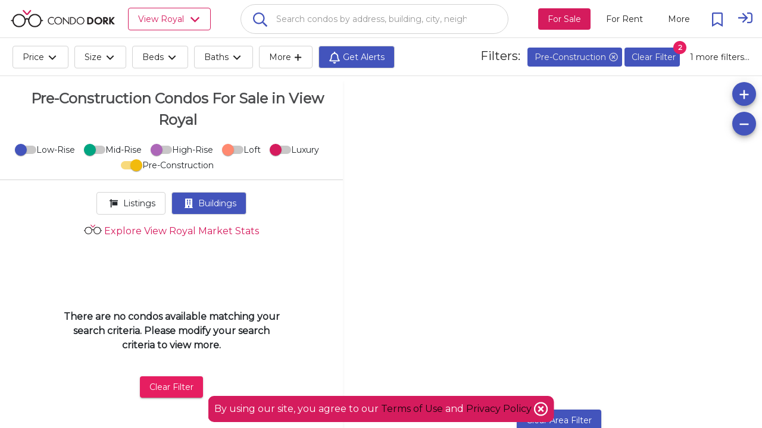

--- FILE ---
content_type: text/html; charset=utf-8
request_url: https://cdk-core-webapp-ssr.azurewebsites.net/en/view-royal/pre-construction-condos-for-sale
body_size: 41115
content:
<!DOCTYPE html><html><head>

  <base href="/">
  <title>Pre-Construction Condos For Sale in View Royal | CondoDork.com</title>
  <meta charset="utf-8">
  
  <!-- Standar Meta -->
  <meta name="description" content="Pre-Construction Condos For Sale in View Royal. Research all MLS® listings and Sold Prices in View Royal. Explore View Royal condos Market Stats">
  <meta name="keywords" content="Pre-Construction Condos For Sale in View Royal, View Royal, For Sale, Pre-Construction Condos, View Royal condos Market Stats, MLS® Listing">
  <meta name="viewport" content="width=device-width, initial-scale=1.0, maximum-scale=1.0, user-scalable=no">
  <meta name="apple-mobile-web-app-capable" content="yes">
  <meta name="mobile-web-app-capable" content="yes">
  <meta name="language" content="en">
  <meta name="coverage" content="Worldwide">
  <meta name="distribution" content="Global">
  <meta name="rating" content="General">

  <meta name="fb:page_id" content="111357247127383">

  <!-- Open Graph -->
  <meta property="og:title" content="Pre-Construction Condos For Sale in View Royal | CondoDork.com">
  <meta property="og:description" content="Pre-Construction Condos For Sale in View Royal. Research all MLS® listings and Sold Prices in View Royal. Explore View Royal condos Market Stats">
  <meta property="og:type" content="website">
  <meta property="og:image" content="https://cdkprdblob.blob.core.windows.net/cdk-static/assets/logos/cdk-logos/condo-dork-logo-stacked-small.png">
  <meta property="og:image:width" content="249">
  <meta property="og:image:height" content="116">
  <meta property="og:url" content="https://www.condodork.com/en/view-royal/pre-construction-condos-for-sale">
  <meta property="og:site_name" content="Condodork">

  <link rel="icon" type="image/png" href="https://www.condodork.com/assets/fav.png">
  <link href="https://api.mapbox.com/mapbox-gl-js/v1.8.0/mapbox-gl.css" rel="stylesheet">
  <link href="https://fonts.googleapis.com/css?family=Montserrat&amp;display=swap" rel="stylesheet">
  
  <style type="text/css">
    body, html {
      height: 100%;
    }
    
    .app-loading {
      position: relative;
      display: flex;
      flex-direction: column;
      align-items: center;
      justify-content: center;
      height: 100%;
    }

    .app-loading .spinner {
      height: 200px;
      width: 200px;
      animation: rotate 2s linear infinite;
      transform-origin: center center;
      position: absolute;
      top: 0;
      bottom: 0;
      left: 0;
      right: 0;
      margin: auto;
    }

    .app-loading .spinner .path {
      stroke-dasharray: 1, 200;
      stroke-dashoffset: 0;
      animation: dash 1.5s ease-in-out infinite;
      stroke-linecap: round;
      stroke: #D51B5D;
    }

    @keyframes rotate {
      100% {
        transform: rotate(360deg);
      }
    }

    @keyframes dash {
      0% {
        stroke-dasharray: 1, 200;
        stroke-dashoffset: 0;
      }
      50% {
        stroke-dasharray: 89, 200;
        stroke-dashoffset: -35px;
      }
      100% {
        stroke-dasharray: 89, 200;
        stroke-dashoffset: -124px;
      }
    }
  </style>
<link rel="stylesheet" href="styles.50b02a94c48a45c22909.css"><style ng-transition="serverApp">.cdk-application .desktop-container{height:100%;width:100%}.cdk-application .desktop-container .visit-history-dropdown{width:400px!important}.cdk-application .desktop-container .theme-wrapper{height:100%;width:100%}.cdk-application .desktop-container .application-toolbar{position:fixed;width:100%;display:flex;z-index:10}.cdk-application .desktop-container .application-toolbar #city-selection-button{color:#d51b5d;position:relative;border:1px solid;margin-left:20px}.cdk-application .desktop-container .application-toolbar #city-selection-button svg{overflow:hidden;vertical-align:.1em}.cdk-application .desktop-container .application-toolbar .flex-container{overflow:hidden;display:flex;width:100%;align-items:center;justify-content:center}.cdk-application .desktop-container .application-toolbar .flex-auto{flex:auto}.cdk-application .desktop-container .application-toolbar .flex-initial{flex:initial}.cdk-application .desktop-container .application-toolbar .mat-toolbar{background:#fff!important;color:rgba(0,0,0,.87);border-bottom:1px solid rgba(0,0,0,.12)}.cdk-application .desktop-container .application-toolbar .mat-drawer-container{background-color:#fff;color:rgba(0,0,0,.87)}.cdk-application .desktop-container .application-toolbar .nav-button{margin:0 10px 0 0}.cdk-application .desktop-container .application-toolbar .nav-button-active{background-color:#d51b5d;color:#fff}.cdk-application .desktop-container .application-toolbar mat-icon{font-size:24px}.cdk-application .desktop-container .application-toolbar .logo-text{height:30px;cursor:pointer}.cdk-application .desktop-container .application-toolbar .mat-stroked-button{margin-right:10px}.cdk-application .desktop-container .application-toolbar .spacer{flex:1 1 auto}.cdk-application .desktop-container .application-toolbar mat-select{margin:0 0 0 20px;width:40px;font-size:14px}@media (max-width:992px){.cdk-application .desktop-container .application-toolbar .nav-button{min-width:0;padding:0 10px}}.cdk-application .desktop-container .wrapper{position:absolute;top:0;left:0;right:0;bottom:0;display:flex;flex-direction:column;overflow:auto}.cdk-application .desktop-container .wrapper .app-content{flex:1 0 auto;margin-top:64px;overflow:hidden}.cdk-application .desktop-container .wrapper .footer{flex:0 0 auto;padding:0 15px;text-align:center;background-color:#203e5a}.cdk-application .desktop-container .wrapper .footer .footer-icon{height:16px;width:16px}.cdk-application .desktop-container .wrapper .footer .realtor{font-size:.75em;color:#c6cbeb;max-width:1000px;margin:auto;padding-top:20px}.cdk-application .desktop-container .wrapper .footer .row{padding:10px 0;margin:auto;max-width:1500px}.cdk-application .desktop-container .wrapper .footer .row .section{padding-top:20px}.cdk-application .desktop-container .wrapper .footer .row .logo-brokerage{width:200px}.cdk-application .desktop-container .wrapper .footer .row .footer-title{color:#d51b5d;font-weight:700;padding-bottom:20px;font-size:1.2em}.cdk-application .desktop-container .wrapper .footer .row .footer-content{color:#c6cbeb}.cdk-application .desktop-container .wrapper .footer .row .social-links a{display:inline-block;color:#fff;padding:10px}.cdk-application .desktop-container .wrapper .footer .row .social-links a:hover{text-decoration:none;color:#4354bc}.cdk-application .desktop-container .wrapper .footer .row .social-links a mat-icon{font-size:30px;width:35px}.cdk-application .desktop-container .wrapper .footer .row .social-links a mat-icon svg{overflow:hidden;vertical-align:.05em}.cdk-application .desktop-container .wrapper .footer .row a{transition:padding .5s;display:block;color:#c6cbeb}.cdk-application .desktop-container .wrapper .footer .row a:hover{text-decoration:none;color:#4354bc}@media (max-width:600px){.cdk-application .desktop-container .app-content{margin-top:56px!important}}.cdk-application .app-global-search{padding-right:50px;padding-left:50px}.cdk-application .user{cursor:pointer}.cdk-application .user svg{overflow:hidden;vertical-align:.6em}.cdk-application .sign-in{cursor:pointer}.cdk-application .sign-in svg{overflow:hidden;vertical-align:middle}.cdk-application .city-selection-button .mat-icon{padding-left:5px}</style><style ng-transition="serverApp">.cdk-application .mobile-container{overflow-y:hidden}.cdk-application .mobile-container ::-webkit-scrollbar{display:none}.cdk-application .mobile-container .mat-drawer-content{overflow-y:unset;overflow-x:hidden}.cdk-application .mobile-container .mat-toolbar{background:#fff!important;color:rgba(0,0,0,.87);border-bottom:1px solid rgba(0,0,0,.12)}.cdk-application .mobile-container .mat-toolbar-single-row{border-bottom:unset}.cdk-application .mobile-container .mat-drawer-container{background-color:#fff;color:rgba(0,0,0,.87)}.cdk-application .mobile-container .theme-wrapper{height:100vh;height:calc(var(--vh, 1vh) * 100);width:100vw}.cdk-application .mobile-container .mobile-bottom-nav{position:fixed;bottom:0;left:0;right:0;z-index:1000;will-change:transform;transform:translateZ(0);display:flex;height:50px;box-shadow:0 -2px 5px -2px #333;background-color:#fff}.cdk-application .mobile-container .mobile-bottom-nav__item{flex-grow:1;text-align:center;font-size:12px;display:flex;flex-direction:column;justify-content:center}.cdk-application .mobile-container .mobile-bottom-nav__item--active{color:red}.cdk-application .mobile-container .mobile-bottom-nav__item-content{display:flex;flex-direction:column}.cdk-application .mobile-container .spacer{flex:1 1 auto}.cdk-application .mobile-container .mat-toolbar-row,.cdk-application .mobile-container .mat-toolbar-row-side-nav{display:flex;box-sizing:border-box;padding:0 16px;width:100%;flex-direction:row;align-items:center;white-space:nowrap}.cdk-application .mobile-container .placeholder{flex:1;white-space:nowrap;overflow:hidden;text-overflow:ellipsis;padding-left:10px;padding-top:4px}.cdk-application .mobile-container .mat-input-container-mobile input{background-color:#fff;border-radius:25px/25px;font-size:16px;font-weight:500;padding:15px;caret-color:#444;box-shadow:0 2px 3px 0 rgba(0,0,0,.1)}.cdk-application .mobile-container .mat-input-container-mobile input[aria-expanded=true]{border-radius:25px 25px 0 0}.cdk-application .mobile-container .mat-input-container-mobile ::ng-deep .mat-form-field-underline{display:none}.cdk-application .mobile-container .mat-input-container-mobile ::ng-deep .mat-form-field-label-wrapper{left:20px;margin-top:15px;width:80%}.cdk-application .mobile-container .mat-input-container-mobile ::ng-deep .mat-form-field.mat-focused .mat-form-field-label{display:none}.cdk-application .mobile-container .mat-input-container-mobile mat-icon{color:#000;font-size:18px;position:absolute;right:10px;bottom:15px;height:15px;width:15px}.cdk-application .mobile-container mat-sidenav-container{height:100vh;height:calc(var(--vh, 1vh) * 100);width:100vw}.cdk-application .mobile-container mat-sidenav-container .toolbar{position:fixed;width:100%;display:flex;z-index:10}.cdk-application .mobile-container mat-sidenav-container .toolbar .nav-button{margin:0 10px 0 0}.cdk-application .mobile-container mat-sidenav-container .toolbar mat-icon{font-size:24px}.cdk-application .mobile-container mat-sidenav-container .toolbar .branding{height:65px;cursor:pointer;overflow:hidden;padding-top:4px;flex:0 0 54px}.cdk-application .mobile-container mat-sidenav-container .toolbar .branding.center{text-align:center}.cdk-application .mobile-container mat-sidenav-container .toolbar .branding img{position:relative;top:8px;height:40px;padding-right:14px}.cdk-application .mobile-container mat-sidenav-container .toolbar .mat-stroked-button{margin-right:10px}.cdk-application .mobile-container mat-sidenav-container .toolbar .spacer{flex:1 1 auto}.cdk-application .mobile-container mat-sidenav-container .toolbar mat-select{margin:0 0 0 20px;width:40px;font-size:14px}@media (max-width:992px){.cdk-application .mobile-container mat-sidenav-container .toolbar .nav-button{min-width:0;padding:0 10px}}.cdk-application .mobile-container mat-sidenav-container .wrapper{display:flex;flex-direction:column}.cdk-application .mobile-container mat-sidenav-container .wrapper .content{flex:1 0 auto;overflow:hidden}.cdk-application .mobile-container mat-sidenav-container .wrapper .footer{flex:0 0 auto;padding:0 15px;text-align:center;background-color:#263238}.cdk-application .mobile-container mat-sidenav-container .wrapper .footer .footer-icon{height:16px;width:16px}.cdk-application .mobile-container mat-sidenav-container .wrapper .footer .realtor{font-size:.75em;color:#c6cbeb;max-width:1000px;margin:auto;padding-top:20px}.cdk-application .mobile-container mat-sidenav-container .wrapper .footer .row{padding:10px 0;margin:auto;max-width:1500px}.cdk-application .mobile-container mat-sidenav-container .wrapper .footer .row .section{padding-top:20px}.cdk-application .mobile-container mat-sidenav-container .wrapper .footer .row .logo-brokerage{width:200px}.cdk-application .mobile-container mat-sidenav-container .wrapper .footer .row .footer-title{color:#d51b5d;font-weight:700;padding-bottom:20px;font-size:1.2em}.cdk-application .mobile-container mat-sidenav-container .wrapper .footer .row .footer-content{color:#c6cbeb}.cdk-application .mobile-container mat-sidenav-container .wrapper .footer .row .social-links a{display:inline-block;color:#fff;padding:10px}.cdk-application .mobile-container mat-sidenav-container .wrapper .footer .row .social-links a:hover{text-decoration:none;color:#4354bc}.cdk-application .mobile-container mat-sidenav-container .wrapper .footer .row .social-links a mat-icon{font-size:30px;width:35px}.cdk-application .mobile-container mat-sidenav-container .wrapper .footer .row .social-links a mat-icon svg{overflow:hidden;vertical-align:.05em}.cdk-application .mobile-container mat-sidenav-container .wrapper .footer .row a{transition:padding .5s;display:inline-block;color:#c6cbeb}.cdk-application .mobile-container mat-sidenav-container .wrapper .footer .row a:hover{text-decoration:none;color:#4354bc}.cdk-application .mobile-container mat-sidenav{width:75%}.cdk-application .mobile-container mat-sidenav .close-sidenav{transform:rotate(45deg);font-size:35px}.cdk-application .mobile-container mat-sidenav .branding{align-items:center;justify-content:center;width:100%;font-size:20px;font-weight:600;display:flex}.cdk-application .mobile-container mat-sidenav .branding img{margin:2px 10px 0 0;height:25px}.cdk-application .mobile-container mat-sidenav .branding span{position:relative;top:3px}.cdk-application .mobile-container mat-sidenav .mat-nav-list{padding-top:0}</style><style ng-transition="serverApp">.cdk-high-contrast-active .mat-toolbar{outline:solid 1px}.mat-toolbar-row,.mat-toolbar-single-row{display:flex;box-sizing:border-box;padding:0 16px;width:100%;flex-direction:row;align-items:center;white-space:nowrap}.mat-toolbar-multiple-rows{display:flex;box-sizing:border-box;flex-direction:column;width:100%}
</style><style ng-transition="serverApp">.mat-button .mat-button-focus-overlay,.mat-icon-button .mat-button-focus-overlay{opacity:0}.mat-button:hover:not(.mat-button-disabled) .mat-button-focus-overlay,.mat-stroked-button:hover:not(.mat-button-disabled) .mat-button-focus-overlay{opacity:.04}@media(hover: none){.mat-button:hover:not(.mat-button-disabled) .mat-button-focus-overlay,.mat-stroked-button:hover:not(.mat-button-disabled) .mat-button-focus-overlay{opacity:0}}.mat-button,.mat-icon-button,.mat-stroked-button,.mat-flat-button{box-sizing:border-box;position:relative;-webkit-user-select:none;-moz-user-select:none;-ms-user-select:none;user-select:none;cursor:pointer;outline:none;border:none;-webkit-tap-highlight-color:transparent;display:inline-block;white-space:nowrap;text-decoration:none;vertical-align:baseline;text-align:center;margin:0;min-width:64px;line-height:36px;padding:0 16px;border-radius:4px;overflow:visible}.mat-button::-moz-focus-inner,.mat-icon-button::-moz-focus-inner,.mat-stroked-button::-moz-focus-inner,.mat-flat-button::-moz-focus-inner{border:0}.mat-button.mat-button-disabled,.mat-icon-button.mat-button-disabled,.mat-stroked-button.mat-button-disabled,.mat-flat-button.mat-button-disabled{cursor:default}.mat-button.cdk-keyboard-focused .mat-button-focus-overlay,.mat-button.cdk-program-focused .mat-button-focus-overlay,.mat-icon-button.cdk-keyboard-focused .mat-button-focus-overlay,.mat-icon-button.cdk-program-focused .mat-button-focus-overlay,.mat-stroked-button.cdk-keyboard-focused .mat-button-focus-overlay,.mat-stroked-button.cdk-program-focused .mat-button-focus-overlay,.mat-flat-button.cdk-keyboard-focused .mat-button-focus-overlay,.mat-flat-button.cdk-program-focused .mat-button-focus-overlay{opacity:.12}.mat-button::-moz-focus-inner,.mat-icon-button::-moz-focus-inner,.mat-stroked-button::-moz-focus-inner,.mat-flat-button::-moz-focus-inner{border:0}.mat-raised-button{box-sizing:border-box;position:relative;-webkit-user-select:none;-moz-user-select:none;-ms-user-select:none;user-select:none;cursor:pointer;outline:none;border:none;-webkit-tap-highlight-color:transparent;display:inline-block;white-space:nowrap;text-decoration:none;vertical-align:baseline;text-align:center;margin:0;min-width:64px;line-height:36px;padding:0 16px;border-radius:4px;overflow:visible;transform:translate3d(0, 0, 0);transition:background 400ms cubic-bezier(0.25, 0.8, 0.25, 1),box-shadow 280ms cubic-bezier(0.4, 0, 0.2, 1)}.mat-raised-button::-moz-focus-inner{border:0}.mat-raised-button.mat-button-disabled{cursor:default}.mat-raised-button.cdk-keyboard-focused .mat-button-focus-overlay,.mat-raised-button.cdk-program-focused .mat-button-focus-overlay{opacity:.12}.mat-raised-button::-moz-focus-inner{border:0}._mat-animation-noopable.mat-raised-button{transition:none;animation:none}.mat-stroked-button{border:1px solid currentColor;padding:0 15px;line-height:34px}.mat-stroked-button .mat-button-ripple.mat-ripple,.mat-stroked-button .mat-button-focus-overlay{top:-1px;left:-1px;right:-1px;bottom:-1px}.mat-fab{box-sizing:border-box;position:relative;-webkit-user-select:none;-moz-user-select:none;-ms-user-select:none;user-select:none;cursor:pointer;outline:none;border:none;-webkit-tap-highlight-color:transparent;display:inline-block;white-space:nowrap;text-decoration:none;vertical-align:baseline;text-align:center;margin:0;min-width:64px;line-height:36px;padding:0 16px;border-radius:4px;overflow:visible;transform:translate3d(0, 0, 0);transition:background 400ms cubic-bezier(0.25, 0.8, 0.25, 1),box-shadow 280ms cubic-bezier(0.4, 0, 0.2, 1);min-width:0;border-radius:50%;width:56px;height:56px;padding:0;flex-shrink:0}.mat-fab::-moz-focus-inner{border:0}.mat-fab.mat-button-disabled{cursor:default}.mat-fab.cdk-keyboard-focused .mat-button-focus-overlay,.mat-fab.cdk-program-focused .mat-button-focus-overlay{opacity:.12}.mat-fab::-moz-focus-inner{border:0}._mat-animation-noopable.mat-fab{transition:none;animation:none}.mat-fab .mat-button-wrapper{padding:16px 0;display:inline-block;line-height:24px}.mat-mini-fab{box-sizing:border-box;position:relative;-webkit-user-select:none;-moz-user-select:none;-ms-user-select:none;user-select:none;cursor:pointer;outline:none;border:none;-webkit-tap-highlight-color:transparent;display:inline-block;white-space:nowrap;text-decoration:none;vertical-align:baseline;text-align:center;margin:0;min-width:64px;line-height:36px;padding:0 16px;border-radius:4px;overflow:visible;transform:translate3d(0, 0, 0);transition:background 400ms cubic-bezier(0.25, 0.8, 0.25, 1),box-shadow 280ms cubic-bezier(0.4, 0, 0.2, 1);min-width:0;border-radius:50%;width:40px;height:40px;padding:0;flex-shrink:0}.mat-mini-fab::-moz-focus-inner{border:0}.mat-mini-fab.mat-button-disabled{cursor:default}.mat-mini-fab.cdk-keyboard-focused .mat-button-focus-overlay,.mat-mini-fab.cdk-program-focused .mat-button-focus-overlay{opacity:.12}.mat-mini-fab::-moz-focus-inner{border:0}._mat-animation-noopable.mat-mini-fab{transition:none;animation:none}.mat-mini-fab .mat-button-wrapper{padding:8px 0;display:inline-block;line-height:24px}.mat-icon-button{padding:0;min-width:0;width:40px;height:40px;flex-shrink:0;line-height:40px;border-radius:50%}.mat-icon-button i,.mat-icon-button .mat-icon{line-height:24px}.mat-button-ripple.mat-ripple,.mat-button-focus-overlay{top:0;left:0;right:0;bottom:0;position:absolute;pointer-events:none;border-radius:inherit}.mat-button-ripple.mat-ripple:not(:empty){transform:translateZ(0)}.mat-button-focus-overlay{opacity:0;transition:opacity 200ms cubic-bezier(0.35, 0, 0.25, 1),background-color 200ms cubic-bezier(0.35, 0, 0.25, 1)}._mat-animation-noopable .mat-button-focus-overlay{transition:none}.mat-button-ripple-round{border-radius:50%;z-index:1}.mat-button .mat-button-wrapper>*,.mat-flat-button .mat-button-wrapper>*,.mat-stroked-button .mat-button-wrapper>*,.mat-raised-button .mat-button-wrapper>*,.mat-icon-button .mat-button-wrapper>*,.mat-fab .mat-button-wrapper>*,.mat-mini-fab .mat-button-wrapper>*{vertical-align:middle}.mat-form-field:not(.mat-form-field-appearance-legacy) .mat-form-field-prefix .mat-icon-button,.mat-form-field:not(.mat-form-field-appearance-legacy) .mat-form-field-suffix .mat-icon-button{display:block;font-size:inherit;width:2.5em;height:2.5em}.cdk-high-contrast-active .mat-button,.cdk-high-contrast-active .mat-flat-button,.cdk-high-contrast-active .mat-raised-button,.cdk-high-contrast-active .mat-icon-button,.cdk-high-contrast-active .mat-fab,.cdk-high-contrast-active .mat-mini-fab{outline:solid 1px}.cdk-high-contrast-active .mat-button-base.cdk-keyboard-focused,.cdk-high-contrast-active .mat-button-base.cdk-program-focused{outline:solid 3px}
</style><style ng-transition="serverApp">.mat-icon{background-repeat:no-repeat;display:inline-block;fill:currentColor;height:24px;width:24px}.mat-icon.mat-icon-inline{font-size:inherit;height:inherit;line-height:inherit;width:inherit}[dir=rtl] .mat-icon-rtl-mirror{transform:scale(-1, 1)}.mat-form-field:not(.mat-form-field-appearance-legacy) .mat-form-field-prefix .mat-icon,.mat-form-field:not(.mat-form-field-appearance-legacy) .mat-form-field-suffix .mat-icon{display:block}.mat-form-field:not(.mat-form-field-appearance-legacy) .mat-form-field-prefix .mat-icon-button .mat-icon,.mat-form-field:not(.mat-form-field-appearance-legacy) .mat-form-field-suffix .mat-icon-button .mat-icon{margin:auto}
</style><style ng-transition="serverApp">.mat-menu-panel{min-width:112px;max-width:280px;overflow:auto;-webkit-overflow-scrolling:touch;max-height:calc(100vh - 48px);border-radius:4px;outline:0;min-height:64px}.mat-menu-panel.ng-animating{pointer-events:none}.cdk-high-contrast-active .mat-menu-panel{outline:solid 1px}.mat-menu-content:not(:empty){padding-top:8px;padding-bottom:8px}.mat-menu-item{-webkit-user-select:none;-moz-user-select:none;-ms-user-select:none;user-select:none;cursor:pointer;outline:none;border:none;-webkit-tap-highlight-color:transparent;white-space:nowrap;overflow:hidden;text-overflow:ellipsis;display:block;line-height:48px;height:48px;padding:0 16px;text-align:left;text-decoration:none;max-width:100%;position:relative}.mat-menu-item::-moz-focus-inner{border:0}.mat-menu-item[disabled]{cursor:default}[dir=rtl] .mat-menu-item{text-align:right}.mat-menu-item .mat-icon{margin-right:16px;vertical-align:middle}.mat-menu-item .mat-icon svg{vertical-align:top}[dir=rtl] .mat-menu-item .mat-icon{margin-left:16px;margin-right:0}.mat-menu-item[disabled]{pointer-events:none}.cdk-high-contrast-active .mat-menu-item.cdk-program-focused,.cdk-high-contrast-active .mat-menu-item.cdk-keyboard-focused,.cdk-high-contrast-active .mat-menu-item-highlighted{outline:dotted 1px}.mat-menu-item-submenu-trigger{padding-right:32px}.mat-menu-item-submenu-trigger::after{width:0;height:0;border-style:solid;border-width:5px 0 5px 5px;border-color:transparent transparent transparent currentColor;content:"";display:inline-block;position:absolute;top:50%;right:16px;transform:translateY(-50%)}[dir=rtl] .mat-menu-item-submenu-trigger{padding-right:16px;padding-left:32px}[dir=rtl] .mat-menu-item-submenu-trigger::after{right:auto;left:16px;transform:rotateY(180deg) translateY(-50%)}button.mat-menu-item{width:100%}.mat-menu-item .mat-menu-ripple{top:0;left:0;right:0;bottom:0;position:absolute;pointer-events:none}
</style><style ng-transition="serverApp">.terms-container{background-color:#d51b5d;padding:10px;position:fixed;left:50%;transform:translateX(-50%);bottom:10px;z-index:1001;border-radius:10px;color:#fff;font-weight:400}.terms-container mat-icon{vertical-align:bottom}</style><style ng-transition="serverApp">.cdk-overlay-pane{box-shadow:none!important;-webkit-box-shadow:none!important;-moz-box-shadow:none!important}.global-search-custom-autocomplete{background-color:#fff!important;box-shadow:none!important;border-radius:0 0 25px 25px!important;border-left:1px solid #d3d3d3;border-bottom:1px solid #d3d3d3;border-right:1px solid #d3d3d3;border-top-color:#d3d3d3}.global-search-custom-autocomplete::-webkit-scrollbar{display:none}.global-search-custom-autocomplete .mat-optgroup .resultHeading{border-top:1px solid #dedede;height:100%}.global-search-custom-autocomplete .mat-optgroup .resultHeading img{position:relative;top:-4px}.global-search-container{min-width:200px;max-width:1000px;margin:auto}.global-search-container .flex-container{overflow:hidden;display:flex;width:100%;align-items:center;justify-content:center}.global-search-container .global-search-search-input{margin-bottom:-10px;border:1px solid #d3d3d3;padding-left:50px}.global-search-container input{background-color:#fff;border-radius:25px/25px;font-size:16px;font-weight:500;padding:15px;caret-color:#444}.global-search-container input[aria-expanded=true]{border-radius:25px 25px 0 0}.global-search-container .mat-form-field-underline{display:none}.global-search-container .mat-form-field-label{font-size:14px;color:rgba(0,0,0,.4)!important;padding-left:40px}.global-search-container .mat-form-field-label-wrapper{left:20px;margin-top:25px;width:80%}.global-search-container .mat-form-field.mat-focused .mat-form-field-label{display:none}.global-search-container mat-icon{color:#4354bc;font-size:18px;position:absolute;right:-45px;bottom:-2px;z-index:999}.global-search-container .search-full-width{width:100%}</style><style ng-transition="serverApp">.mat-form-field{display:inline-block;position:relative;text-align:left}[dir=rtl] .mat-form-field{text-align:right}.mat-form-field-wrapper{position:relative}.mat-form-field-flex{display:inline-flex;align-items:baseline;box-sizing:border-box;width:100%}.mat-form-field-prefix,.mat-form-field-suffix{white-space:nowrap;flex:none;position:relative}.mat-form-field-infix{display:block;position:relative;flex:auto;min-width:0;width:180px}.cdk-high-contrast-active .mat-form-field-infix{border-image:linear-gradient(transparent, transparent)}.mat-form-field-label-wrapper{position:absolute;left:0;box-sizing:content-box;width:100%;height:100%;overflow:hidden;pointer-events:none}[dir=rtl] .mat-form-field-label-wrapper{left:auto;right:0}.mat-form-field-label{position:absolute;left:0;font:inherit;pointer-events:none;width:100%;white-space:nowrap;text-overflow:ellipsis;overflow:hidden;transform-origin:0 0;transition:transform 400ms cubic-bezier(0.25, 0.8, 0.25, 1),color 400ms cubic-bezier(0.25, 0.8, 0.25, 1),width 400ms cubic-bezier(0.25, 0.8, 0.25, 1);display:none}[dir=rtl] .mat-form-field-label{transform-origin:100% 0;left:auto;right:0}.mat-form-field-empty.mat-form-field-label,.mat-form-field-can-float.mat-form-field-should-float .mat-form-field-label{display:block}.mat-form-field-autofill-control:-webkit-autofill+.mat-form-field-label-wrapper .mat-form-field-label{display:none}.mat-form-field-can-float .mat-form-field-autofill-control:-webkit-autofill+.mat-form-field-label-wrapper .mat-form-field-label{display:block;transition:none}.mat-input-server:focus+.mat-form-field-label-wrapper .mat-form-field-label,.mat-input-server[placeholder]:not(:placeholder-shown)+.mat-form-field-label-wrapper .mat-form-field-label{display:none}.mat-form-field-can-float .mat-input-server:focus+.mat-form-field-label-wrapper .mat-form-field-label,.mat-form-field-can-float .mat-input-server[placeholder]:not(:placeholder-shown)+.mat-form-field-label-wrapper .mat-form-field-label{display:block}.mat-form-field-label:not(.mat-form-field-empty){transition:none}.mat-form-field-underline{position:absolute;width:100%;pointer-events:none;transform:scale3d(1, 1.0001, 1)}.mat-form-field-ripple{position:absolute;left:0;width:100%;transform-origin:50%;transform:scaleX(0.5);opacity:0;transition:background-color 300ms cubic-bezier(0.55, 0, 0.55, 0.2)}.mat-form-field.mat-focused .mat-form-field-ripple,.mat-form-field.mat-form-field-invalid .mat-form-field-ripple{opacity:1;transform:scaleX(1);transition:transform 300ms cubic-bezier(0.25, 0.8, 0.25, 1),opacity 100ms cubic-bezier(0.25, 0.8, 0.25, 1),background-color 300ms cubic-bezier(0.25, 0.8, 0.25, 1)}.mat-form-field-subscript-wrapper{position:absolute;box-sizing:border-box;width:100%;overflow:hidden}.mat-form-field-subscript-wrapper .mat-icon,.mat-form-field-label-wrapper .mat-icon{width:1em;height:1em;font-size:inherit;vertical-align:baseline}.mat-form-field-hint-wrapper{display:flex}.mat-form-field-hint-spacer{flex:1 0 1em}.mat-error{display:block}.mat-form-field-control-wrapper{position:relative}.mat-form-field-hint-end{order:1}.mat-form-field._mat-animation-noopable .mat-form-field-label,.mat-form-field._mat-animation-noopable .mat-form-field-ripple{transition:none}
</style><style ng-transition="serverApp">.mat-form-field-appearance-fill .mat-form-field-flex{border-radius:4px 4px 0 0;padding:.75em .75em 0 .75em}.cdk-high-contrast-active .mat-form-field-appearance-fill .mat-form-field-flex{outline:solid 1px}.mat-form-field-appearance-fill .mat-form-field-underline::before{content:"";display:block;position:absolute;bottom:0;height:1px;width:100%}.mat-form-field-appearance-fill .mat-form-field-ripple{bottom:0;height:2px}.cdk-high-contrast-active .mat-form-field-appearance-fill .mat-form-field-ripple{height:0;border-top:solid 2px}.mat-form-field-appearance-fill:not(.mat-form-field-disabled) .mat-form-field-flex:hover~.mat-form-field-underline .mat-form-field-ripple{opacity:1;transform:none;transition:opacity 600ms cubic-bezier(0.25, 0.8, 0.25, 1)}.mat-form-field-appearance-fill._mat-animation-noopable:not(.mat-form-field-disabled) .mat-form-field-flex:hover~.mat-form-field-underline .mat-form-field-ripple{transition:none}.mat-form-field-appearance-fill .mat-form-field-subscript-wrapper{padding:0 1em}
</style><style ng-transition="serverApp">.mat-input-element{font:inherit;background:transparent;color:currentColor;border:none;outline:none;padding:0;margin:0;width:100%;max-width:100%;vertical-align:bottom;text-align:inherit}.mat-input-element:-moz-ui-invalid{box-shadow:none}.mat-input-element::-ms-clear,.mat-input-element::-ms-reveal{display:none}.mat-input-element,.mat-input-element::-webkit-search-cancel-button,.mat-input-element::-webkit-search-decoration,.mat-input-element::-webkit-search-results-button,.mat-input-element::-webkit-search-results-decoration{-webkit-appearance:none}.mat-input-element::-webkit-contacts-auto-fill-button,.mat-input-element::-webkit-caps-lock-indicator,.mat-input-element::-webkit-credentials-auto-fill-button{visibility:hidden}.mat-input-element[type=date],.mat-input-element[type=datetime],.mat-input-element[type=datetime-local],.mat-input-element[type=month],.mat-input-element[type=week],.mat-input-element[type=time]{line-height:1}.mat-input-element[type=date]::after,.mat-input-element[type=datetime]::after,.mat-input-element[type=datetime-local]::after,.mat-input-element[type=month]::after,.mat-input-element[type=week]::after,.mat-input-element[type=time]::after{content:" ";white-space:pre;width:1px}.mat-input-element::-webkit-inner-spin-button,.mat-input-element::-webkit-calendar-picker-indicator,.mat-input-element::-webkit-clear-button{font-size:.75em}.mat-input-element::placeholder{-webkit-user-select:none;-moz-user-select:none;-ms-user-select:none;user-select:none;transition:color 400ms 133.3333333333ms cubic-bezier(0.25, 0.8, 0.25, 1)}.mat-input-element::placeholder:-ms-input-placeholder{-ms-user-select:text}.mat-input-element::-moz-placeholder{-webkit-user-select:none;-moz-user-select:none;-ms-user-select:none;user-select:none;transition:color 400ms 133.3333333333ms cubic-bezier(0.25, 0.8, 0.25, 1)}.mat-input-element::-moz-placeholder:-ms-input-placeholder{-ms-user-select:text}.mat-input-element::-webkit-input-placeholder{-webkit-user-select:none;-moz-user-select:none;-ms-user-select:none;user-select:none;transition:color 400ms 133.3333333333ms cubic-bezier(0.25, 0.8, 0.25, 1)}.mat-input-element::-webkit-input-placeholder:-ms-input-placeholder{-ms-user-select:text}.mat-input-element:-ms-input-placeholder{-webkit-user-select:none;-moz-user-select:none;-ms-user-select:none;user-select:none;transition:color 400ms 133.3333333333ms cubic-bezier(0.25, 0.8, 0.25, 1)}.mat-input-element:-ms-input-placeholder:-ms-input-placeholder{-ms-user-select:text}.mat-form-field-hide-placeholder .mat-input-element::placeholder{color:transparent !important;-webkit-text-fill-color:transparent;transition:none}.mat-form-field-hide-placeholder .mat-input-element::-moz-placeholder{color:transparent !important;-webkit-text-fill-color:transparent;transition:none}.mat-form-field-hide-placeholder .mat-input-element::-webkit-input-placeholder{color:transparent !important;-webkit-text-fill-color:transparent;transition:none}.mat-form-field-hide-placeholder .mat-input-element:-ms-input-placeholder{color:transparent !important;-webkit-text-fill-color:transparent;transition:none}textarea.mat-input-element{resize:vertical;overflow:auto}textarea.mat-input-element.cdk-textarea-autosize{resize:none}textarea.mat-input-element{padding:2px 0;margin:-2px 0}select.mat-input-element{-moz-appearance:none;-webkit-appearance:none;position:relative;background-color:transparent;display:inline-flex;box-sizing:border-box;padding-top:1em;top:-1em;margin-bottom:-1em}select.mat-input-element::-ms-expand{display:none}select.mat-input-element::-moz-focus-inner{border:0}select.mat-input-element:not(:disabled){cursor:pointer}select.mat-input-element::-ms-value{color:inherit;background:none}.mat-focused .cdk-high-contrast-active select.mat-input-element::-ms-value{color:inherit}.mat-form-field-type-mat-native-select .mat-form-field-infix::after{content:"";width:0;height:0;border-left:5px solid transparent;border-right:5px solid transparent;border-top:5px solid;position:absolute;top:50%;right:0;margin-top:-2.5px;pointer-events:none}[dir=rtl] .mat-form-field-type-mat-native-select .mat-form-field-infix::after{right:auto;left:0}.mat-form-field-type-mat-native-select .mat-input-element{padding-right:15px}[dir=rtl] .mat-form-field-type-mat-native-select .mat-input-element{padding-right:0;padding-left:15px}.mat-form-field-type-mat-native-select .mat-form-field-label-wrapper{max-width:calc(100% - 10px)}.mat-form-field-type-mat-native-select.mat-form-field-appearance-outline .mat-form-field-infix::after{margin-top:-5px}.mat-form-field-type-mat-native-select.mat-form-field-appearance-fill .mat-form-field-infix::after{margin-top:-10px}
</style><style ng-transition="serverApp">.mat-form-field-appearance-legacy .mat-form-field-label{transform:perspective(100px);-ms-transform:none}.mat-form-field-appearance-legacy .mat-form-field-prefix .mat-icon,.mat-form-field-appearance-legacy .mat-form-field-suffix .mat-icon{width:1em}.mat-form-field-appearance-legacy .mat-form-field-prefix .mat-icon-button,.mat-form-field-appearance-legacy .mat-form-field-suffix .mat-icon-button{font:inherit;vertical-align:baseline}.mat-form-field-appearance-legacy .mat-form-field-prefix .mat-icon-button .mat-icon,.mat-form-field-appearance-legacy .mat-form-field-suffix .mat-icon-button .mat-icon{font-size:inherit}.mat-form-field-appearance-legacy .mat-form-field-underline{height:1px}.cdk-high-contrast-active .mat-form-field-appearance-legacy .mat-form-field-underline{height:0;border-top:solid 1px}.mat-form-field-appearance-legacy .mat-form-field-ripple{top:0;height:2px;overflow:hidden}.cdk-high-contrast-active .mat-form-field-appearance-legacy .mat-form-field-ripple{height:0;border-top:solid 2px}.mat-form-field-appearance-legacy.mat-form-field-disabled .mat-form-field-underline{background-position:0;background-color:transparent}.cdk-high-contrast-active .mat-form-field-appearance-legacy.mat-form-field-disabled .mat-form-field-underline{border-top-style:dotted;border-top-width:2px}.mat-form-field-appearance-legacy.mat-form-field-invalid:not(.mat-focused) .mat-form-field-ripple{height:1px}
</style><style ng-transition="serverApp">.mat-form-field-appearance-outline .mat-form-field-wrapper{margin:.25em 0}.mat-form-field-appearance-outline .mat-form-field-flex{padding:0 .75em 0 .75em;margin-top:-0.25em;position:relative}.mat-form-field-appearance-outline .mat-form-field-prefix,.mat-form-field-appearance-outline .mat-form-field-suffix{top:.25em}.mat-form-field-appearance-outline .mat-form-field-outline{display:flex;position:absolute;top:.25em;left:0;right:0;bottom:0;pointer-events:none}.mat-form-field-appearance-outline .mat-form-field-outline-start,.mat-form-field-appearance-outline .mat-form-field-outline-end{border:1px solid currentColor;min-width:5px}.mat-form-field-appearance-outline .mat-form-field-outline-start{border-radius:5px 0 0 5px;border-right-style:none}[dir=rtl] .mat-form-field-appearance-outline .mat-form-field-outline-start{border-right-style:solid;border-left-style:none;border-radius:0 5px 5px 0}.mat-form-field-appearance-outline .mat-form-field-outline-end{border-radius:0 5px 5px 0;border-left-style:none;flex-grow:1}[dir=rtl] .mat-form-field-appearance-outline .mat-form-field-outline-end{border-left-style:solid;border-right-style:none;border-radius:5px 0 0 5px}.mat-form-field-appearance-outline .mat-form-field-outline-gap{border-radius:.000001px;border:1px solid currentColor;border-left-style:none;border-right-style:none}.mat-form-field-appearance-outline.mat-form-field-can-float.mat-form-field-should-float .mat-form-field-outline-gap{border-top-color:transparent}.mat-form-field-appearance-outline .mat-form-field-outline-thick{opacity:0}.mat-form-field-appearance-outline .mat-form-field-outline-thick .mat-form-field-outline-start,.mat-form-field-appearance-outline .mat-form-field-outline-thick .mat-form-field-outline-end,.mat-form-field-appearance-outline .mat-form-field-outline-thick .mat-form-field-outline-gap{border-width:2px}.mat-form-field-appearance-outline.mat-focused .mat-form-field-outline,.mat-form-field-appearance-outline.mat-form-field-invalid .mat-form-field-outline{opacity:0;transition:opacity 100ms cubic-bezier(0.25, 0.8, 0.25, 1)}.mat-form-field-appearance-outline.mat-focused .mat-form-field-outline-thick,.mat-form-field-appearance-outline.mat-form-field-invalid .mat-form-field-outline-thick{opacity:1}.mat-form-field-appearance-outline:not(.mat-form-field-disabled) .mat-form-field-flex:hover .mat-form-field-outline{opacity:0;transition:opacity 600ms cubic-bezier(0.25, 0.8, 0.25, 1)}.mat-form-field-appearance-outline:not(.mat-form-field-disabled) .mat-form-field-flex:hover .mat-form-field-outline-thick{opacity:1}.mat-form-field-appearance-outline .mat-form-field-subscript-wrapper{padding:0 1em}.mat-form-field-appearance-outline._mat-animation-noopable:not(.mat-form-field-disabled) .mat-form-field-flex:hover~.mat-form-field-outline,.mat-form-field-appearance-outline._mat-animation-noopable .mat-form-field-outline,.mat-form-field-appearance-outline._mat-animation-noopable .mat-form-field-outline-start,.mat-form-field-appearance-outline._mat-animation-noopable .mat-form-field-outline-end,.mat-form-field-appearance-outline._mat-animation-noopable .mat-form-field-outline-gap{transition:none}
</style><style ng-transition="serverApp">.mat-form-field-appearance-standard .mat-form-field-flex{padding-top:.75em}.mat-form-field-appearance-standard .mat-form-field-underline{height:1px}.cdk-high-contrast-active .mat-form-field-appearance-standard .mat-form-field-underline{height:0;border-top:solid 1px}.mat-form-field-appearance-standard .mat-form-field-ripple{bottom:0;height:2px}.cdk-high-contrast-active .mat-form-field-appearance-standard .mat-form-field-ripple{height:0;border-top:2px}.mat-form-field-appearance-standard.mat-form-field-disabled .mat-form-field-underline{background-position:0;background-color:transparent}.cdk-high-contrast-active .mat-form-field-appearance-standard.mat-form-field-disabled .mat-form-field-underline{border-top-style:dotted;border-top-width:2px}.mat-form-field-appearance-standard:not(.mat-form-field-disabled) .mat-form-field-flex:hover~.mat-form-field-underline .mat-form-field-ripple{opacity:1;transform:none;transition:opacity 600ms cubic-bezier(0.25, 0.8, 0.25, 1)}.mat-form-field-appearance-standard._mat-animation-noopable:not(.mat-form-field-disabled) .mat-form-field-flex:hover~.mat-form-field-underline .mat-form-field-ripple{transition:none}
</style><style ng-transition="serverApp">.mat-autocomplete-panel{min-width:112px;max-width:280px;overflow:auto;-webkit-overflow-scrolling:touch;visibility:hidden;max-width:none;max-height:256px;position:relative;width:100%;border-bottom-left-radius:4px;border-bottom-right-radius:4px}.mat-autocomplete-panel.mat-autocomplete-visible{visibility:visible}.mat-autocomplete-panel.mat-autocomplete-hidden{visibility:hidden}.mat-autocomplete-panel-above .mat-autocomplete-panel{border-radius:0;border-top-left-radius:4px;border-top-right-radius:4px}.mat-autocomplete-panel .mat-divider-horizontal{margin-top:-1px}.cdk-high-contrast-active .mat-autocomplete-panel{outline:solid 1px}
</style><style ng-transition="serverApp">@charset "UTF-8";.property-navigation-container .mat-toolbar{background:#fff!important;color:rgba(0,0,0,.87);border-bottom:1px solid rgba(0,0,0,.12)}.property-navigation-container .second-row{height:calc((var(--vh, 1vh) * 100) - 128px)}.property-navigation-container .clearfix{overflow:hidden}.property-navigation-container .cdk-pagination .ngx-pagination{margin-left:0;margin-bottom:1rem;float:left;display:block;width:100%;text-align:center;padding-left:0;padding-top:20px}.property-navigation-container .cdk-pagination .ngx-pagination:before,.property-navigation-container .ngx-pagination:after{content:" ";display:table}.property-navigation-container .cdk-pagination .ngx-pagination:after{clear:both}.property-navigation-container .cdk-pagination .ngx-pagination li{-moz-user-select:none;-webkit-user-select:none;-ms-user-select:none;margin-right:.0625rem;border:1px solid #d3d3d3;border-radius:4px/4px;display:inline-block}.property-navigation-container .cdk-pagination .ngx-pagination a,.property-navigation-container .cdk-pagination .ngx-pagination button{color:#0a0a0a;display:block;padding:.1875rem .625rem;border-radius:4px/4px}.property-navigation-container .cdk-pagination .ngx-pagination a:hover,.property-navigation-container .cdk-pagination .ngx-pagination button:hover{background:#e6e6e6}.property-navigation-container .cdk-pagination .ngx-pagination .current{padding:.1875rem .625rem;background:#d51b5d;border:1px solid #d51b5d;border-radius:4px/4px;color:#fefefe;cursor:default}.property-navigation-container .cdk-pagination .ngx-pagination .disabled{padding:.1875rem .625rem;color:#cacaca;cursor:default;border:1px solid #d3d3d3;border-radius:4px/4px}.property-navigation-container .ngx-pagination .disabled:hover{background:transparent}.property-navigation-container .cdk-pagination .ngx-pagination a,.property-navigation-container .ngx-pagination button{cursor:pointer}.property-navigation-container .cdk-pagination .ngx-pagination .pagination-previous.disabled:before,.property-navigation-container .cdk-pagination .ngx-pagination .pagination-previous a:before{content:"«";display:inline-block;margin-right:.5rem}.property-navigation-container .cdk-pagination .ngx-pagination .pagination-next.disabled:after,.property-navigation-container .cdk-pagination .ngx-pagination .pagination-next a:after{content:"»";display:inline-block;margin-left:.5rem}.property-navigation-container .cdk-pagination .ngx-pagination .show-for-sr{position:absolute!important;width:1px;height:1px;overflow:hidden;clip:rect(0,0,0,0)}.property-navigation-container .cdk-pagination .ngx-pagination .small-screen{display:none}@media screen and (max-width:601px){.property-navigation-container .cdk-pagination .ngx-pagination.responsive .small-screen{display:inline-block}.property-navigation-container .cdk-pagination .ngx-pagination.responsive li:not(.small-screen):not(.pagination-previous):not(.pagination-next){display:none}}</style><style ng-transition="serverApp">.desktop-container .modal-header{min-width:225px;background-color:#fafafa;border-bottom:1px solid #ddd;height:60px;position:relative;padding:15px 10px 15px 20px}.desktop-container .modal-header .close-icon{color:#4a4b4d;position:relative;float:right;cursor:pointer;font-size:65px;font-weight:100;line-height:0;top:3px;-webkit-transform-origin:center;transform:rotate(45deg);line-height:30px;width:45px}.desktop-container .modal-header #closeIconWithOutText{padding:10px 0}.desktop-container .modal-details{position:relative;display:inline-block;transform:translateY(-50%);top:50%}.desktop-container .button-row{display:flex;flex-direction:row;font-size:x-large;margin-left:auto;position:relative;right:-15px;top:50%;transform:translateY(-50%);left:0;-webkit-user-select:none;-moz-user-select:none;-o-user-select:none;user-select:none}.desktop-container .modalButtonTabs{height:60px;width:80px;display:flex;flex-direction:column;align-items:center;cursor:pointer;color:#4a4b4d}@media only screen and (max-width:400px){.desktop-container .modalButtonTabs{width:45px}}.desktop-container .modalButtonTabs.active{color:#63c086}.desktop-container .modalButtonTabs.active:hover{color:#000}.desktop-container .modalButtonTabs #closeIcon,.desktop-container .modalButtonTabs #closeIconWithOutText{color:#4a4b4d!important;cursor:pointer}.desktop-container .modalButtonTabs:hover .modal-button-icon{color:#000}.desktop-container .modalButtonText{font-size:.5em;text-align:center;align-items:center}.desktop-container .innerContentBox{height:900px;background-color:#fff}.desktop-container .modal-footer{background-color:#fafafa;border-top:1px solid #ddd;height:80px;position:relative}.desktop-container .bottom-buttons{position:relative;top:50%;transform:translateY(-50%);float:right;margin-right:20px}.desktop-container .modal-title{display:inline-block;position:relative;transform:translateY(0,0);padding-left:20px;font-weight:600;font-size:1.3em;line-height:1.3em}.desktop-container .modalContent{bottom:80px;top:80px}.desktop-container .modal-footer{bottom:0}.desktop-container .wrap-over{text-overflow:ellipsis;white-space:nowrap;overflow:hidden}.desktop-container .mobile .modal-footer{bottom:0}.filter-toolbar-mat-menu-content{padding-left:16px;padding-right:16px}.filter-toolbar-mat-menu-content label{font-weight:600;-webkit-user-select:none;-moz-user-select:none;user-select:none}.filter-toolbar-tags-mat-menu-content{width:1000px}.filter-toolbar-mat-menu-content-filter-tag{background-color:#4354bc;color:#eee;list-style:none;border-radius:4px/4px;padding:5px 7px 0 12px;margin:2px;display:inline-flex;font-size:14px}.filter-toolbar-mat-menu-content-filter-tag svg{padding-left:10px}.filter-toolbar-mat-menu-content-filter-tag:hover{background-color:#626ebc}.filter-toolbar-mat-menu-content-filter-tag:active{background-color:#4354bc}.filter-toolbar-mat-menu-content-filter-tag .mat-badge-medium.mat-badge-overlap.mat-badge-after .mat-badge-content{right:-10px;top:18px}.filter-toolbar-mat-menu-content-filter-tag .mat-badge-medium .mat-badge-content{width:15px;height:15px;line-height:15px}.filter-toolbar-mat-menu-content .mat-form-field-type-mat-select .mat-form-field-label{padding-left:10px}.filter-toolbar-mat-menu-content .mat-form-field{max-width:150px}.filter-toolbar-mat-menu-content .mat-form-field-appearance-legacy .mat-form-field-infix{border:1px solid #d3d3d3;border-radius:4px/4px;padding-left:10px}.filter-toolbar-mat-menu-content .mat-form-field-appearance-legacy.mat-form-field-can-float.mat-form-field-should-float .mat-form-field-label,.mat-form-field-appearance-legacy.mat-form-field-can-float .mat-input-server:focus+.mat-form-field-label-wrapper .mat-form-field-label{display:none}.filter-toolbar-mat-menu-content .mat-form-field-underline{display:none}.filter-toolbar-price-mat-menu,.filter-toolbar-size-mat-menu{max-width:none;width:360px}.filter-toolbar-more-mat-menu{max-width:none;width:550px}.filter-amenities-title{margin-top:20px;margin-bottom:20px}.filter-toolbar{width:100%;display:flex}.filter-toolbar .filter-toolbar-left-box{width:100%}.filter-toolbar .flex-box{display:flex;width:100%}.filter-toolbar .flex-box .flex-push{margin-left:auto}.filter-toolbar input{caret-color:auto!important}.filter-toolbar .mat-slide-toggle-bar{margin-right:0}.filter-toolbar .mat-toolbar{background-color:#fff!important;border-bottom:1px solid rgba(0,0,0,.12)}.filter-toolbar .mat-select-arrow{margin-right:10px!important}.filter-toolbar .condoResults{color:#575757;font-size:14px}.filter-toolbar .show-more-filter{padding-top:2px;padding-left:15px;font-size:14px}.filter-toolbar .narrow-filter{font-size:14px;padding-top:2px;color:rgba(0,0,0,.4)}.filter-toolbar .globalToggles .mat-slide-toggle-content{margin-right:15px;font-size:14px}.filter-toolbar .unitTypeListItem .circle{font-size:.6em}.filter-toolbar .unitTypeListItem:first-child .circle{color:#00a581}.filter-toolbar .unitTypeListItem:nth-child(2) .circle{color:#4354bc}.filter-toolbar .unitTypeListItem:nth-child(3) .circle{color:#ecc346}.filter-toolbar .unitTypeListItem:nth-child(4) .circle{color:#000}.filter-toolbar .forSale{font-size:.6em;color:#00a581}.filter-toolbar .forRent{font-size:.6em;color:#4354bc}.filter-toolbar .preConstruction{font-size:.6em;color:#ecc346}.filter-toolbar .noUnits{font-size:.6em;color:#000}.filter-toolbar .mat-form-field{margin:0 5px}.filter-toolbar .mat-form-field.baths,.filter-toolbar .mat-form-field.beds{width:80px;height:30px;border:1px solid #444;border-radius:45% 45%}.filter-toolbar .mat-primary .mat-pseudo-checkbox-checked,.filter-toolbar .mat-primary .mat-pseudo-checkbox-indeterminate{border-color:#4354bc;background-color:#4354bc}.filter-toolbar .mat-pseudo-checkbox:after{color:#fafafa;height:11px!important}.filter-toolbar .mat-pseudo-checkbox-checked:after{top:-.4px!important;left:3px!important;width:6px!important;height:3px!important;border-left:2px solid!important;transform:rotate(45deg) scaleX(-1)!important;opacity:1!important}.filter-toolbar mat-slider{width:60px}.filter-toolbar .citySelectionButton{color:#4354bc;min-width:80px!important;cursor:pointer}.filter-toolbar .filter-tag-prefix{display:inline-block;padding-right:10px}.filter-toolbar .filter-tag-container{border-radius:4px;margin:0 5px;width:100%;min-width:200px;padding-left:10px;text-align:left;position:relative;display:flex}.filter-toolbar .filter-tag-container mat-icon{height:20px;width:20px}.filter-toolbar .filter-tag-container svg{overflow:hidden;vertical-align:-4px}.filter-toolbar .reset-button{min-width:150px}.filter-toolbar .create-alert-button{margin:0 5px;background-color:#4354bc;color:#fff}.filter-toolbar .create-alert-button mat-icon{height:20px;width:20px;color:#fff}.filter-toolbar .create-alert-button mat-icon svg{overflow:hidden;vertical-align:.2em}.filter-toolbar .bath-button,.filter-toolbar .bed-button,.filter-toolbar .create-alert-button,.filter-toolbar .filter-button,.filter-toolbar .more-button,.filter-toolbar .price-button,.filter-toolbar .reset-button,.filter-toolbar .size-button{border:1px solid #d3d3d3;margin:0 5px}.filter-toolbar .bath-button.buttonActive,.filter-toolbar .bed-button.buttonActive,.filter-toolbar .create-alert-button.buttonActive,.filter-toolbar .filter-button.buttonActive,.filter-toolbar .more-button.buttonActive,.filter-toolbar .price-button.buttonActive,.filter-toolbar .reset-button.buttonActive,.filter-toolbar .size-button.buttonActive{background-color:#4354bc;color:#fff}.filter-toolbar .bath-button mat-icon,.filter-toolbar .bed-button mat-icon,.filter-toolbar .create-alert-button .filter-button mat-icon,.filter-toolbar .price-button mat-icon,.filter-toolbar .reset-button mat-icon,.filter-toolbar .size-button mat-icon{height:20px;width:20px}.filter-toolbar .bath-button mat-icon svg,.filter-toolbar .bed-button mat-icon svg,.filter-toolbar .create-alert-button .filter-button mat-icon svg,.filter-toolbar .price-button mat-icon svg,.filter-toolbar .reset-button mat-icon svg,.filter-toolbar .size-button mat-icon svg{overflow:hidden;vertical-align:.3em}.filter-toolbar .button{border:1px solid #d3d3d3;margin:0 5px}.filter-toolbar .button mat-icon{height:20px;width:20px}.filter-toolbar .button mat-icon svg{overflow:hidden;vertical-align:.3em}.filter-toolbar .button.reset-button{background-color:#969696;color:#fff}.filter-toolbar .size-button-container{position:relative}.filter-toolbar .more-button mat-icon{height:15px;width:15px}.filter-toolbar .more-button mat-icon svg{overflow:hidden;vertical-align:.6em}.filter-toolbar .filter-button mat-icon{height:15px;width:15px}.filter-toolbar .filter-button mat-icon svg{overflow:hidden;vertical-align:.6em}.filter-toolbar .mat-checkbox-checked.mat-accent .mat-checkbox-background{border-color:#4354bc!important;background-color:#4354bc!important}.filter-toolbar .citySelection{padding:12px 0;cursor:pointer}.filter-toolbar .citySelection:hover{background-color:#f5f5f5}.filter-toolbar .citySelection.active{background-color:#4a4b4d}.filter-toolbar .mat-menu-panel{max-width:none;width:502px}.filter-toolbar .popularNeighbourhood{background-color:#4354bc;color:#eee;list-style:none;padding:3px 12px 5px;margin:5px}.filter-toolbar .filterSelectedArea{background-color:#4354bc;color:#eee;list-style:none;border-radius:4px/4px;padding:3px 8px 5px 12px;margin:5px}.filter-toolbar .filterSelectedArea:hover{background-color:#626ebc}.filter-toolbar .filterSelectedArea:active{background-color:#4354bc}.filter-toolbar .filter-tag{background-color:#4354bc;color:#eee;list-style:none;border-radius:4px/4px;padding:0 7px 0 12px;margin:2px;display:inline-flex;font-size:14px}.filter-toolbar .filter-tag svg{padding-left:5px}.filter-toolbar .filter-tag:hover{background-color:#626ebc}.filter-toolbar .filter-tag:active{background-color:#4354bc}.filter-toolbar .filter-tag .mat-badge-medium.mat-badge-overlap.mat-badge-after .mat-badge-content{right:-10px;top:18px}.filter-toolbar .filter-tag .mat-badge-medium .mat-badge-content{width:15px;height:15px;line-height:15px}.filter-toolbar .filter-tag-mobile{color:#000;list-style:none;border-radius:4px/4px;padding:0 7px 0 12px;margin:2px;display:inline-flex}.filter-toolbar .filter-tag-mobile .mat-badge-medium.mat-badge-overlap.mat-badge-after .mat-badge-content{right:-10px;top:18px}.filter-toolbar .filter-tag-mobile .mat-badge-medium .mat-badge-content{width:15px;height:15px;line-height:15px}.filter-toolbar .filterTagClose{position:relative;top:1px;left:0;opacity:.8;width:18px;height:18px}.filter-toolbar .filterTagClose:hover{opacity:1}.filter-toolbar .filterTagMenuTitle{font-weight:600;color:#444;margin-bottom:15px}.filter-toolbar .selectNeighbourhoodCountText{color:#4354bc;padding:0}.filter-toolbar .popularNeighbourhoodText{color:#4354bc;padding:15px 0 5px}.filter-toolbar .searchNeighbourhoodsForm{height:38px}.filter-toolbar .searchNeighbourhoodsForm .mat-form-field{margin:0}.filter-toolbar .searchNeighbourhoodsForm .col-md-12{padding:0}.filter-toolbar .searchNeighbourhoodsForm .selectNeighbourhoodInput{padding-left:10px}.filter-toolbar .searchNeighbourhoodsForm .selectNeighbourhoodInput ::-moz-placeholder{color:purple;padding-left:50px}.filter-toolbar .searchNeighbourhoodsForm .selectNeighbourhoodInput ::placeholder{color:purple;padding-left:50px}.filter-toolbar .searchNeighbourhoods{border:1px solid #d3d3d3;padding:6px 12px;margin:15px 0 -10px}.filter-toolbar .filterTagContainer{display:flex;justify-content:left;flex-wrap:wrap}.filter-toolbar .filterTagContainer svg{overflow:hidden;vertical-align:-.2em}.filter-toolbar .text-badge-top-right{height:14px;top:-8px;right:-2px;position:absolute;color:#fff;border-radius:4px;background-color:#d51b5d;padding:2px;margin:0;font-size:12px;line-height:10px;z-index:100;outline:none;border-color:#d51b5d;box-shadow:0 0 10px #d51b5d}.filter-toolbar .float-right{float:right}.filter-toolbar .listingTypeDisplayCutoff{display:inline-block;width:70px;overflow:hidden;text-overflow:ellipsis}.filter-toolbar .priceMinMax,.filter-toolbar .sizeMinMax{width:100px}.filter-toolbar .faPrimary{color:#4354bc}.filter-toolbar .moreMatMenu .row{margin-left:0;margin-right:0}.filter-toolbar .moreMatMenu .mat-checkbox{padding-left:0;padding-right:0}.filter-toolbar .moreMatMenu .mat-form-field{margin:0}.filter-toolbar .moreMatMenu .moreMatMenuTitle{font-weight:600;padding:5px 0}.filter-toolbar .moreMatMenu .moreMatMenuTitle:first-child{line-height:14px}.filter-toolbar .moreMatMenu .amenitiesOptions .mat-checkbox-label{font-weight:400}.filter-toolbar .moreMatMenu .daysOnMarket{margin-top:10px}.filter-toolbar .moreMatMenu .col-md-2,.filter-toolbar .moreMatMenu .col-md-5,.filter-toolbar .moreMatMenu .col-md-12{padding:0}.filter-toolbar .moreMatMenu .buildingAgeForm .mat-select-value,.filter-toolbar .moreMatMenu .buildingAgeForm mat-label,.filter-toolbar .moreMatMenu .daysOnMarketForm .mat-select-value,.filter-toolbar .moreMatMenu .daysOnMarketForm mat-label,.filter-toolbar .moreMatMenu .squareFeetForm .mat-select-value,.filter-toolbar .moreMatMenu .squareFeetForm mat-label{padding-left:10px}.filter-toolbar .moreMatMenu .squareFeetTo{text-align:center}.filter-toolbar .mapGalleryToggleContainer{position:absolute;right:26px;display:flex;align-items:center;-webkit-box-pack:center;-ms-flex-pack:center}.filter-toolbar .mapGalleryToggle{padding:10px;font-size:14px;color:#444;cursor:pointer;-webkit-user-select:none;-moz-user-select:none;-o-user-select:none;user-select:none}.filter-toolbar .mapGalleryToggle svg{overflow:hidden;vertical-align:middle}.filter-toolbar .mapGalleryToggle mat-icon{height:20px;width:20px}.filter-toolbar .mapGalleryToggle .active{color:#4354bc}.filter-toolbar .mapGalleryToggle:hover{color:#4354bc}@media only screen and (max-width:1100px){.filter-toolbar .big-desktop-only{display:none}}@media only screen and (min-width:1099px){.filter-toolbar .small-desktop-only{display:none}}.filter-toolbar .priceInputRow{padding-bottom:10px}.filter-toolbar .priceInputRow .mat-form-field{margin:0}.filter-toolbar .priceInputRow .mat-form-field-flex{width:90%}.filter-toolbar .priceInputRow .mat-form-field-appearance-legacy .mat-form-field-infix{border:1px solid #d3d3d3;border-radius:4px/4px;width:50%;padding-left:5px}.filter-toolbar .range .ngx-slider{margin-bottom:20px}.filter-toolbar .priceInput{border:1px solid #d3d3d3;margin:0 5px;caret-color:#444;padding-left:10px;padding-right:10px;text-align:center}.filter-toolbar .sizeInputRow{padding-bottom:10px}.filter-toolbar .sizeInputRow .mat-form-field{margin:0}.filter-toolbar .sizeInputRow .mat-form-field-flex{width:90%}.filter-toolbar .sizeInputRow .mat-form-field-appearance-legacy .mat-form-field-infix{border:1px solid #d3d3d3;border-radius:4px/4px;width:50%;padding-left:5px}.filter-toolbar .sizeInput{border:1px solid #d3d3d3;margin:0 5px;caret-color:#444;padding-left:10px;padding-right:10px;text-align:center}.filter-toolbar .mobile .modal-title,.filter-toolbar .mobile .modalQuickDetails{display:none}.filter-toolbar .mobile .imageQuickGallery{width:100vw;height:75vw}.filter-toolbar .mobile .imageQuickGallery img{max-height:100%;width:100%;position:relative;transform:translate(-50%,-50%);top:50%;left:50%}.filter-toolbar .mobile .stackableIcon{vertical-align:middle}</style><style ng-transition="serverApp">.desktop-container .modal-header{min-width:225px;background-color:#fafafa;border-bottom:1px solid #ddd;height:60px;position:relative;padding:15px 10px 15px 20px}.desktop-container .modal-header .close-icon{color:#4a4b4d;position:relative;float:right;cursor:pointer;font-size:65px;font-weight:100;line-height:0;top:3px;-webkit-transform-origin:center;transform:rotate(45deg);line-height:30px;width:45px}.desktop-container .modal-header #closeIconWithOutText{padding:10px 0}.desktop-container .modal-details{position:relative;display:inline-block;transform:translateY(-50%);top:50%}.desktop-container .button-row{display:flex;flex-direction:row;font-size:x-large;margin-left:auto;position:relative;right:-15px;top:50%;transform:translateY(-50%);left:0;-webkit-user-select:none;-moz-user-select:none;-o-user-select:none;user-select:none}.desktop-container .modalButtonTabs{height:60px;width:80px;display:flex;flex-direction:column;align-items:center;cursor:pointer;color:#4a4b4d}@media only screen and (max-width:400px){.desktop-container .modalButtonTabs{width:45px}}.desktop-container .modalButtonTabs.active{color:#63c086}.desktop-container .modalButtonTabs.active:hover{color:#000}.desktop-container .modalButtonTabs #closeIcon,.desktop-container .modalButtonTabs #closeIconWithOutText{color:#4a4b4d!important;cursor:pointer}.desktop-container .modalButtonTabs:hover .modal-button-icon{color:#000}.desktop-container .modalButtonText{font-size:.5em;text-align:center;align-items:center}.desktop-container .innerContentBox{height:900px;background-color:#fff}.desktop-container .modal-footer{background-color:#fafafa;border-top:1px solid #ddd;height:80px;position:relative}.desktop-container .bottom-buttons{position:relative;top:50%;transform:translateY(-50%);float:right;margin-right:20px}.desktop-container .modal-title{display:inline-block;position:relative;transform:translateY(0,0);padding-left:20px;font-weight:600;font-size:1.3em;line-height:1.3em}.desktop-container .modalContent{bottom:80px;top:80px}.desktop-container .modal-footer{bottom:0}.desktop-container .wrap-over{text-overflow:ellipsis;white-space:nowrap;overflow:hidden}.desktop-container .mobile .modal-footer{bottom:0}.property-navigation-thumbnails-component .desktop-container{display:block;float:left;box-shadow:-1px 10px 5px 0 rgba(0,0,0,.1);padding:10px 0!important;height:calc((var(--vh, 1vh) * 100) - 113px);overflow-y:scroll;overflow-x:hidden;position:relative}@media only screen and (max-width:400px){.property-navigation-thumbnails-component .desktop-container .thumbnail-container{max-width:100%;flex-basis:100%;float:left}}@media only screen and (min-width:400px){.property-navigation-thumbnails-component .desktop-container .thumbnail-container{max-width:50%;flex-basis:50%;float:left}}@media only screen and (min-width:1800px){.property-navigation-thumbnails-component .desktop-container .thumbnail-container{flex-basis:33.333333333%;max-width:33.333333333%;float:left}}.property-navigation-thumbnails-component .desktop-container .thumbnails-flex-container{display:flex;flex-wrap:wrap;flex-direction:row;margin:auto;flex:1 1 auto}.property-navigation-thumbnails-component .desktop-container .thumbnails-container .col-md-12{padding-right:0;padding-left:0}.property-navigation-thumbnails-component .desktop-container .no-more-thumbnail-div{padding:5px}.property-navigation-thumbnails-component .desktop-container .no-more-thumbnail-pic{width:100%;position:relative;padding-top:75%;background-color:#fff}.property-navigation-thumbnails-component .desktop-container .no-more-thumbnail-pic .no-more-thumbnail-pic-content{text-align:center;position:absolute;top:3%;width:100%}@media screen and (max-width:1199px){.property-navigation-thumbnails-component .desktop-container .no-more-thumbnail-pic .no-more-thumbnail-pic-content{width:200%}}.property-navigation-thumbnails-component .desktop-container .no-more-thumbnail-pic .no-more-thumbnail-pic-content .no-more-thumbnail-pic-content-text{font-size:16px;font-weight:700;color:#4a4b4d;margin:0 18px 15px}.property-navigation-thumbnails-component .desktop-container .no-more-thumbnail-reset-filters{margin-top:30px}.property-navigation-thumbnails-component .desktop-container .no-more-thunmbnail-hint{padding:5px;text-align:center;color:#a9a9a9}.property-navigation-thumbnails-component .desktop-container .no-thumbnail-div{text-align:center;margin:100px;font-weight:700}.property-navigation-thumbnails-component .desktop-container .no-thumbnail-div button{margin:10px auto}.property-navigation-thumbnails-component .desktop-container .thumbnails-container .row{margin-right:0;margin-left:0}.property-navigation-thumbnails-component .desktop-container .break{flex-basis:100%}.property-navigation-thumbnails-component .desktop-container .container{max-width:100vw}.property-navigation-thumbnails-component .desktop-container .sidebar{padding:0 10px}.property-navigation-thumbnails-component .desktop-container .title-no-header,.property-navigation-thumbnails-component .desktop-container h1{text-align:left;font-size:1.5em;margin:10px 0 10px 20px;text-align:center}.property-navigation-thumbnails-component .desktop-container .building-styles-container{padding:10px 20px;position:sticky;top:-12px;background-color:#fff;z-index:999;border-bottom:1px solid #d3d3d3;text-align:center}.property-navigation-thumbnails-component .desktop-container .modalInput{border:1px solid #d3d3d3;height:35px;width:360px;margin:20px;padding:10px}.property-navigation-thumbnails-component .desktop-container .cdk-glasses mat-icon{height:40px;width:40px}.property-navigation-thumbnails-component .desktop-container .tab-buttons-container{margin:20px;text-align:center}.property-navigation-thumbnails-component .desktop-container .tab-button{border:1px solid #d3d3d3;margin:0 5px}.property-navigation-thumbnails-component .desktop-container .tab-button.buttonActive{background-color:#4354bc;color:#fff}.property-navigation-thumbnails-component .desktop-container .labelIcon{padding:0 5px;vertical-align:text-bottom}.property-navigation-thumbnails-component .desktop-container .market-stats{margin:10px auto 0;color:#d51b5d;cursor:pointer;width:300px}.property-navigation-thumbnails-component .desktop-container .market-stats mat-icon{vertical-align:bottom}.property-navigation-thumbnails-component .desktop-container .glassIcon{height:30px;width:30px}@media only screen and (max-width:1545px){.property-navigation-thumbnails-component .desktop-container .labelText{display:none}}.property-navigation-thumbnails-component .desktop-container .labelCountText{color:#d51b5d}.property-navigation-thumbnails-component .desktop-container .mat-slide-toggle-bar{margin-right:0}.property-navigation-thumbnails-component .desktop-container .condoResults{color:#575757;font-size:14px}.property-navigation-thumbnails-component .desktop-container .buildingFilterToggles .mat-slide-toggle-content{margin-right:15px;font-size:14px}.property-navigation-thumbnails-component .desktop-container .blueSlider .mat-slide-toggle-thumb{background-color:#4354bc}.property-navigation-thumbnails-component .desktop-container .blueSlider .mat-slide-toggle-bar{background-color:rgba(155,154,154,.54)}.property-navigation-thumbnails-component .desktop-container .blueSlider .mat-slide-toggle.mat-checked .mat-slide-toggle-thumb{background-color:#4354bc}.property-navigation-thumbnails-component .desktop-container .blueSlider .mat-slide-toggle.mat-checked .mat-slide-toggle-bar{background-color:rgba(67,84,188,.54)}.property-navigation-thumbnails-component .desktop-container .greenSlider .mat-slide-toggle-thumb{background-color:#00a581}.property-navigation-thumbnails-component .desktop-container .greenSlider .mat-slide-toggle-bar{background-color:rgba(155,154,154,.54)}.property-navigation-thumbnails-component .desktop-container .greenSlider .mat-slide-toggle.mat-checked .mat-slide-toggle-thumb{background-color:#00a581}.property-navigation-thumbnails-component .desktop-container .greenSlider .mat-slide-toggle.mat-checked .mat-slide-toggle-bar{background-color:rgba(0,165,129,.54)}.property-navigation-thumbnails-component .desktop-container .yellowSlider .mat-slide-toggle-thumb{background-color:#f2bb0c}.property-navigation-thumbnails-component .desktop-container .yellowSlider .mat-slide-toggle-bar{background-color:rgba(155,154,154,.54)}.property-navigation-thumbnails-component .desktop-container .yellowSlider .mat-slide-toggle.mat-checked .mat-slide-toggle-thumb{background-color:#f2bb0c}.property-navigation-thumbnails-component .desktop-container .yellowSlider .mat-slide-toggle.mat-checked .mat-slide-toggle-bar{background-color:rgba(242,187,12,.54)}.property-navigation-thumbnails-component .desktop-container .orangeSlider .mat-slide-toggle-thumb{background-color:#ff8970}.property-navigation-thumbnails-component .desktop-container .orangeSlider .mat-slide-toggle-bar{background-color:rgba(155,154,154,.54)}.property-navigation-thumbnails-component .desktop-container .orangeSlider .mat-slide-toggle.mat-checked .mat-slide-toggle-thumb{background-color:#ff8970}.property-navigation-thumbnails-component .desktop-container .orangeSlider .mat-slide-toggle.mat-checked .mat-slide-toggle-bar{background-color:rgba(255,137,112,.54)}.property-navigation-thumbnails-component .desktop-container .pinkSlider .mat-slide-toggle-thumb{background-color:#d51b5d}.property-navigation-thumbnails-component .desktop-container .pinkSlider .mat-slide-toggle-bar{background-color:rgba(155,154,154,.54)}.property-navigation-thumbnails-component .desktop-container .pinkSlider .mat-slide-toggle.mat-checked .mat-slide-toggle-thumb{background-color:#d51b5d}.property-navigation-thumbnails-component .desktop-container .pinkSlider .mat-slide-toggle.mat-checked .mat-slide-toggle-bar{background-color:rgba(213,27,93,.54)}.property-navigation-thumbnails-component .desktop-container .purpleSlider .mat-slide-toggle-thumb{background-color:#ad67b8}.property-navigation-thumbnails-component .desktop-container .purpleSlider .mat-slide-toggle-bar{background-color:rgba(155,154,154,.54)}.property-navigation-thumbnails-component .desktop-container .purpleSlider .mat-slide-toggle.mat-checked .mat-slide-toggle-thumb{background-color:#ad67b8}.property-navigation-thumbnails-component .desktop-container .purpleSlider .mat-slide-toggle.mat-checked .mat-slide-toggle-bar{background-color:rgba(173,103,184,.54)}.property-navigation-thumbnails-component .desktop-container .accordion-area-container .mat-expansion-panel:not([class*=mat-elevation-z]){box-shadow:0 0 0 0 rgba(0,0,0,.2),0 0 0 0 rgba(0,0,0,.14),0 0 0 0 rgba(0,0,0,.12)}.property-navigation-thumbnails-component .desktop-container .accordion-area-container .mat-expansion-indicator:after{color:#fff}.property-navigation-thumbnails-component .desktop-container .accordion-area-container .mat-accordion .mat-expansion-panel{padding:20px 10px 10px}.property-navigation-thumbnails-component .desktop-container .accordion-area-container .mat-accordion .mat-expansion-panel .mat-expansion-panel-header{height:48px;background-color:#a9a9a9;color:#fff}.property-navigation-thumbnails-component .desktop-container .accordion-area-container .mat-accordion .mat-expansion-panel .mat-expansion-panel-header h2{margin-top:0;margin-bottom:0;font-size:1.17em}.property-navigation-thumbnails-component .desktop-container .accordion-area-container .mat-accordion .mat-expansion-panel .mat-expansion-panel-header:hover{background-color:#a9a9a9}.property-navigation-thumbnails-component .desktop-container .accordion-area-container .mat-accordion .mat-expansion-panel .mat-expansion-panel-content{height:0}.property-navigation-thumbnails-component .desktop-container .accordion-area-container .mat-accordion .mat-expansion-panel .mat-expansion-panel-header.mat-expanded{background:#a9a9a9}.property-navigation-thumbnails-component .desktop-container .accordion-area-container .mat-accordion .mat-expansion-panel .mat-expansion-panel-header.mat-expanded h2{color:#fff;margin-top:0;margin-bottom:0;font-size:1.17em}.property-navigation-thumbnails-component .desktop-container .accordion-area-container .mat-accordion .mat-expansion-panel .mat-expansion-panel-header.mat-expanded:hover{color:#c6cbeb}.property-navigation-thumbnails-component .desktop-container .accordion-area-container .mat-accordion .mat-expansion-panel.mat-expanded .mat-expansion-panel-header{height:48px}.property-navigation-thumbnails-component .desktop-container .accordion-area-container .mat-accordion .mat-expansion-panel.mat-expanded .mat-expansion-panel-content{height:auto}.property-navigation-thumbnails-component .desktop-container .accordion-area-container .mat-accordion .mat-expansion-panel .mat-expansion-panel-body{background-color:#fff}.property-navigation-thumbnails-component .desktop-container .accordion-insight-container .mat-expansion-panel:not([class*=mat-elevation-z]){box-shadow:0 0 0 0 rgba(0,0,0,.2),0 0 0 0 rgba(0,0,0,.14),0 0 0 0 rgba(0,0,0,.12)}.property-navigation-thumbnails-component .desktop-container .accordion-insight-container .mat-expansion-indicator:after{color:#fff}.property-navigation-thumbnails-component .desktop-container .accordion-insight-container .mat-accordion .mat-expansion-panel .mat-expansion-panel-header{height:48px;background-color:rgba(67,84,188,.54);color:#fff}.property-navigation-thumbnails-component .desktop-container .accordion-insight-container .mat-accordion .mat-expansion-panel .mat-expansion-panel-header h2{margin-top:0;margin-bottom:0;font-size:1.17em}.property-navigation-thumbnails-component .desktop-container .accordion-insight-container .mat-accordion .mat-expansion-panel .mat-expansion-panel-header:hover{background-color:rgba(67,84,188,.3)}.property-navigation-thumbnails-component .desktop-container .accordion-insight-container .mat-accordion .mat-expansion-panel .mat-expansion-panel-content{height:0}.property-navigation-thumbnails-component .desktop-container .accordion-insight-container .mat-accordion .mat-expansion-panel .mat-expansion-panel-header.mat-expanded{background:#4354bc}.property-navigation-thumbnails-component .desktop-container .accordion-insight-container .mat-accordion .mat-expansion-panel .mat-expansion-panel-header.mat-expanded h2{color:#fff;margin-top:0;margin-bottom:0;font-size:1.17em}.property-navigation-thumbnails-component .desktop-container .accordion-insight-container .mat-accordion .mat-expansion-panel .mat-expansion-panel-header.mat-expanded:hover{color:#c6cbeb}.property-navigation-thumbnails-component .desktop-container .accordion-insight-container .mat-accordion .mat-expansion-panel.mat-expanded .mat-expansion-panel-header{height:48px}.property-navigation-thumbnails-component .desktop-container .accordion-insight-container .mat-accordion .mat-expansion-panel.mat-expanded .mat-expansion-panel-content{height:auto}.property-navigation-thumbnails-component .desktop-container .accordion-insight-container .mat-accordion .mat-expansion-panel .mat-expansion-panel-body{background-color:#fff}.property-navigation-thumbnails-component .desktop-container .bottom-navbar{overflow:hidden;background-color:#fff;position:fixed;bottom:0;width:100%;z-index:999;border-top:1px solid rgba(0,0,0,.12)}.property-navigation-thumbnails-component .desktop-container .bottom-navbar div{float:left;display:block;color:#f2f2f2;text-align:center;padding:14px 16px;text-decoration:none;font-size:17px;width:100%}.property-navigation-thumbnails-component .desktop-container .bottom-navbar div mat-icon svg{overflow:hidden;vertical-align:middle}.property-navigation-thumbnails-component .desktop-container .bottom-navbar div:hover{background:#f1f1f1;color:#000}.property-navigation-thumbnails-component .desktop-container .bottom-navbar div.active{background-color:#4354bc;color:#fff}.property-navigation-thumbnails-component .desktop-container #scrollToHeaderTarget{text-align:center}</style><style ng-transition="serverApp">.mobile-container .main-content{background-color:#fafafa;padding:20px}.mobile-container .modal-header{display:flex;min-width:225px;background-color:#fafafa;border-bottom:1px solid #ddd;height:60px;position:relative}.mobile-container .modal-header .close-icon{position:relative;float:right;cursor:pointer;left:0;top:3px;margin-right:-15px;font-size:65px;font-weight:100;line-height:0;transform-origin:center;-webkit-transform-origin:center;transform:rotate(45deg);height:37px;line-height:33px;width:45px}.mobile-container .modal-content{height:calc((var(--vh, 1vh) * 100) - 120px);width:100%;background-color:#fafafa;overflow-y:auto;overflow-x:hidden;padding-top:0;padding-left:0;padding-right:0;display:block;border:0}.mobile-container .no-footer{height:calc((var(--vh, 1vh) * 100))}.mobile-container .modal-footer{background-color:#fafafa;border-top:1px solid #ddd;height:60px;position:relative;bottom:0;flex-wrap:inherit}.mobile-container .modal-footer .footer-button-container{padding-left:5px;padding-right:5px;width:100%}.mobile-container .modal-footer .footer-button-container svg{overflow:hidden;vertical-align:unset}.mobile-container .modal-details{position:relative;display:inline-block;transform:translateY(-50%);top:50%}.mobile-container .button-row{display:flex;flex-direction:row;font-size:x-large;position:relative;top:50%;transform:translateY(-50%);-webkit-user-select:none;-moz-user-select:none;-o-user-select:none;user-select:none;width:100%;margin-left:10px}.mobile-container .button-row svg{vertical-align:middle}.mobile-container .modal-button-tabs{height:60px;width:80px;display:flex;flex-direction:column;align-items:center;cursor:pointer;color:#4a4b4d}@media only screen and (max-width:400px){.mobile-container .modal-button-tabs{width:45px}}.mobile-container .modal-button-tabs.active{color:#63c086}.mobile-container .modal-button-tabs.active:hover{color:#000}.mobile-container .modal-button-tabs #close-icon,.mobile-container .modal-button-tabs #close-icon-without-text{color:#4a4b4d!important;cursor:pointer}.mobile-container .modal-button-tabs:hover .modal-button-icon{color:#000}.mobile-container .modal-button-text{font-size:.5em;text-align:center;align-items:center}.mobile-container .inner-content-box{height:900px;background-color:#fff}.mobile-container .bottom-buttons{position:relative;top:50%;transform:translateY(-50%);float:right;margin-right:20px}.mobile-container .modal-title{display:inline-block;position:relative;transform:translateY(0,0);padding-left:20px;font-weight:600;font-size:1.3em;line-height:1.3em}.mobile-container .wrap-over{text-overflow:ellipsis;white-space:nowrap;overflow:hidden}.property-navigation-thumbnails-component .mobile-container{display:block;position:absolute;width:100%;box-shadow:-1px 10px 5px 0 rgba(0,0,0,.1);padding:0 0 10px!important;height:calc((var(--vh, 1vh) * 100) - 113px);overflow-y:scroll;overflow-x:hidden}@media only screen and (max-width:400px){.property-navigation-thumbnails-component .mobile-container .thumbnail-container{max-width:100%;flex-basis:100%;float:left}}@media only screen and (min-width:400px){.property-navigation-thumbnails-component .mobile-container .thumbnail-container{max-width:100%;flex-basis:100%;float:left}}.property-navigation-thumbnails-component .mobile-container .tab-buttons-container{position:sticky;text-align:center;top:-5px;z-index:999;background:#fff;display:flex;padding:5px 5px 5px 0}.property-navigation-thumbnails-component .mobile-container .tab-buttons-container .button-container{flex-basis:33.3333%;max-width:33.3333%;min-width:33.3333%}.property-navigation-thumbnails-component .mobile-container .tab-buttons-container .tab-button{border:.5px solid #d3d3d3;margin:0 3px;padding:0;width:100%;display:flex;justify-content:center;align-items:center;font-size:12px}.property-navigation-thumbnails-component .mobile-container .tab-buttons-container .tab-button.buttonActive{background-color:#4354bc;color:#fff}.property-navigation-thumbnails-component .mobile-container .tab-buttons-container .labelIcon{padding:0 2px;vertical-align:sub}.property-navigation-thumbnails-component .mobile-container .tab-buttons-container .mat-icon{height:20px;width:16px}.property-navigation-thumbnails-component .mobile-container .tab-buttons-container .icon-glasses{width:20px;vertical-align:sub}.property-navigation-thumbnails-component .mobile-container .thumbnails-flex-container{display:flex;flex-wrap:wrap;flex-direction:row;margin:auto}.property-navigation-thumbnails-component .mobile-container .thumbnails-container .col-md-12{padding-right:0;padding-left:0}.property-navigation-thumbnails-component .mobile-container .no-more-thumbnail-div{padding:5px}.property-navigation-thumbnails-component .mobile-container .no-more-thumbnail-div .no-more-thumbnail-pic{width:100%;position:relative;padding-top:75%;background-color:#fff}.property-navigation-thumbnails-component .mobile-container .no-more-thumbnail-div .no-more-thumbnail-pic .no-more-thumbnail-pic-content{text-align:center;position:absolute;top:20%;width:100%}.property-navigation-thumbnails-component .mobile-container .no-more-thumbnail-div .no-more-thumbnail-pic .no-more-thumbnail-pic-content .no-more-thumbnail-pic-content-text{font-size:16px;font-weight:700;color:#4a4b4d;margin:0 30px 15px}.property-navigation-thumbnails-component .mobile-container .no-more-thumbnail-reset-filters{margin-top:15px}.property-navigation-thumbnails-component .mobile-container .no-more-thunmbnail-hint{padding:5px;text-align:center;color:#a9a9a9}.property-navigation-thumbnails-component .mobile-container .no-thumbnail-div{text-align:center;margin:130px auto;font-weight:700}.property-navigation-thumbnails-component .mobile-container .no-thumbnail-div button{margin:10px auto}.property-navigation-thumbnails-component .mobile-container .thumbnails-container .row{margin-right:0;margin-left:0}.property-navigation-thumbnails-component .mobile-container .container{max-width:100vw}.property-navigation-thumbnails-component .mobile-container .sidebar{padding:0 10px}.property-navigation-thumbnails-component .mobile-container h1{border-top:1px solid rgba(0,0,0,.12);font-size:1em;padding-top:5px;margin-bottom:0}.property-navigation-thumbnails-component .mobile-container .title-no-header{font-size:1;margin:10px 0 20px;text-align:center}.property-navigation-thumbnails-component .mobile-container .tabs{margin:10px 0}.property-navigation-thumbnails-component .mobile-container .tabs .tab{color:grey;margin-right:10px}.property-navigation-thumbnails-component .mobile-container .tabs .tab.active{border-bottom:2px solid #b00}.property-navigation-thumbnails-component .mobile-container .mat-tab-label-content{color:#000}.property-navigation-thumbnails-component .mobile-container .stretched-tabs .mat-tab-label{flex-basis:auto;flex-grow:1}.property-navigation-thumbnails-component .mobile-container .stretched-tabs .mat-tab-label[role^=tab]{min-width:72px}.property-navigation-thumbnails-component .mobile-container .mat-tab-header-pagination{display:none!important;width:500px;position:-webkit-sticky}.property-navigation-thumbnails-component .mobile-container .modalInput{border:1px solid #d3d3d3;height:35px;width:360px;margin:20px;padding:10px}.property-navigation-thumbnails-component .mobile-container .mat-tab-label.mat-tab-label-active{min-width:25px!important;padding:5px;color:#4354bc;font-weight:700}.property-navigation-thumbnails-component .mobile-container .mat-tab-group[mat-stretch-tabs]>.mat-tab-header .mat-tab-label{flex-basis:auto!important}.property-navigation-thumbnails-component .mobile-container .mat-tab-header{position:sticky;top:-12px;z-index:999;background-color:#fff}.property-navigation-thumbnails-component .mobile-container .cdk-glasses mat-icon{height:40px;width:40px}.property-navigation-thumbnails-component .mobile-container .labelIcon{padding-right:5px}@media only screen and (max-width:1545px){.property-navigation-thumbnails-component .mobile-container .labelText{display:none}}.property-navigation-thumbnails-component .mobile-container .labelCountText{color:#d51b5d}.property-navigation-thumbnails-component .mobile-container .mat-tab-label.mat-tab-label-active{background-color:rgba(67,84,188,.3)}@media only screen and (max-width:790px){.property-navigation-thumbnails-component .mobile-container .example-stretched-tabs .mat-tab-label[role^=tab]{min-width:35px}.property-navigation-thumbnails-component .mobile-container .example-stretched-tabs .mat-tab-label{padding:0}}.property-navigation-thumbnails-component .mobile-container .mat-slide-toggle-bar{margin-right:0}.property-navigation-thumbnails-component .mobile-container .condoResults{color:#575757;font-size:14px}.property-navigation-thumbnails-component .mobile-container .buildingFilterToggles .mat-slide-toggle-content{margin-right:15px;font-size:14px}.property-navigation-thumbnails-component .mobile-container .mat-tab-header-pagination{box-shadow:none}.property-navigation-thumbnails-component .mobile-container .mat-tab-group{box-shadow:none!important}.property-navigation-thumbnails-component .mobile-container .accordion-area-container .mat-expansion-panel:not([class*=mat-elevation-z]){box-shadow:0 0 0 0 rgba(0,0,0,.2),0 0 0 0 rgba(0,0,0,.14),0 0 0 0 rgba(0,0,0,.12)}.property-navigation-thumbnails-component .mobile-container .accordion-area-container .mat-expansion-indicator:after{color:#fff}.property-navigation-thumbnails-component .mobile-container .accordion-area-container .mat-accordion .mat-expansion-panel{padding:20px 10px 10px}.property-navigation-thumbnails-component .mobile-container .accordion-area-container .mat-accordion .mat-expansion-panel .mat-expansion-panel-header{height:48px;background-color:#a9a9a9;color:#fff}.property-navigation-thumbnails-component .mobile-container .accordion-area-container .mat-accordion .mat-expansion-panel .mat-expansion-panel-header h2{margin-top:0;margin-bottom:0;font-size:1.17em}.property-navigation-thumbnails-component .mobile-container .accordion-area-container .mat-accordion .mat-expansion-panel .mat-expansion-panel-header:hover{background-color:#a9a9a9}.property-navigation-thumbnails-component .mobile-container .accordion-area-container .mat-accordion .mat-expansion-panel .mat-expansion-panel-content{height:0}.property-navigation-thumbnails-component .mobile-container .accordion-area-container .mat-accordion .mat-expansion-panel .mat-expansion-panel-header.mat-expanded{background:#a9a9a9}.property-navigation-thumbnails-component .mobile-container .accordion-area-container .mat-accordion .mat-expansion-panel .mat-expansion-panel-header.mat-expanded h2{color:#fff;margin-top:0;margin-bottom:0;font-size:1.17em}.property-navigation-thumbnails-component .mobile-container .accordion-area-container .mat-accordion .mat-expansion-panel .mat-expansion-panel-header.mat-expanded:hover{color:#c6cbeb}.property-navigation-thumbnails-component .mobile-container .accordion-area-container .mat-accordion .mat-expansion-panel.mat-expanded .mat-expansion-panel-header{height:48px}.property-navigation-thumbnails-component .mobile-container .accordion-area-container .mat-accordion .mat-expansion-panel.mat-expanded .mat-expansion-panel-content{height:auto}.property-navigation-thumbnails-component .mobile-container .accordion-area-container .mat-accordion .mat-expansion-panel .mat-expansion-panel-body{background-color:#fff}.property-navigation-thumbnails-component .mobile-container .accordion-insight-container .mat-expansion-panel:not([class*=mat-elevation-z]){box-shadow:0 0 0 0 rgba(0,0,0,.2),0 0 0 0 rgba(0,0,0,.14),0 0 0 0 rgba(0,0,0,.12)}.property-navigation-thumbnails-component .mobile-container .accordion-insight-container .mat-expansion-indicator:after{color:#fff}.property-navigation-thumbnails-component .mobile-container .accordion-insight-container .mat-accordion .mat-expansion-panel .mat-expansion-panel-header{height:48px;background-color:rgba(67,84,188,.54);color:#fff}.property-navigation-thumbnails-component .mobile-container .accordion-insight-container .mat-accordion .mat-expansion-panel .mat-expansion-panel-header h2{margin-top:0;margin-bottom:0;font-size:1.17em}.property-navigation-thumbnails-component .mobile-container .accordion-insight-container .mat-accordion .mat-expansion-panel .mat-expansion-panel-header:hover{background-color:rgba(67,84,188,.3)}.property-navigation-thumbnails-component .mobile-container .accordion-insight-container .mat-accordion .mat-expansion-panel .mat-expansion-panel-content{height:0}.property-navigation-thumbnails-component .mobile-container .accordion-insight-container .mat-accordion .mat-expansion-panel .mat-expansion-panel-header.mat-expanded{background:#4354bc}.property-navigation-thumbnails-component .mobile-container .accordion-insight-container .mat-accordion .mat-expansion-panel .mat-expansion-panel-header.mat-expanded h2{color:#fff;margin-top:0;margin-bottom:0;font-size:1.17em}.property-navigation-thumbnails-component .mobile-container .accordion-insight-container .mat-accordion .mat-expansion-panel .mat-expansion-panel-header.mat-expanded:hover{color:#c6cbeb}.property-navigation-thumbnails-component .mobile-container .accordion-insight-container .mat-accordion .mat-expansion-panel.mat-expanded .mat-expansion-panel-header{height:48px}.property-navigation-thumbnails-component .mobile-container .accordion-insight-container .mat-accordion .mat-expansion-panel.mat-expanded .mat-expansion-panel-content{height:auto}.property-navigation-thumbnails-component .mobile-container .accordion-insight-container .mat-accordion .mat-expansion-panel .mat-expansion-panel-body{background-color:#fff}.property-navigation-thumbnails-component .mobile-container .bottom-navbar{overflow:hidden;background-color:#fff;position:fixed;bottom:0;width:100%;z-index:999;border-top:1px solid rgba(0,0,0,.12)}.property-navigation-thumbnails-component .mobile-container .bottom-navbar div{float:left;display:block;color:#f2f2f2;text-align:center;padding:14px 16px;text-decoration:none;font-size:17px;width:100%}.property-navigation-thumbnails-component .mobile-container .bottom-navbar div mat-icon svg{overflow:hidden;vertical-align:middle}.property-navigation-thumbnails-component .mobile-container .bottom-navbar div:hover{background:#f1f1f1;color:#000}.property-navigation-thumbnails-component .mobile-container .bottom-navbar div.active{background-color:#4354bc;color:#fff}.property-navigation-thumbnails-component .mobile-container #scrollToHeaderTarget{text-align:center}</style><style ng-transition="serverApp">.map-container[_ngcontent-sc183]{display:block;float:left;height:100%;background-repeat:no-repeat;background-size:cover}</style><style ng-transition="serverApp">.cdk-map-box-pn-component{display:flex;flex:1}.cdk-map-box-pn-component mgl-map{height:calc((var(--vh, 1vh) * 100) - 113px);width:100%}@media (-ms-high-contrast:active),(-ms-high-contrast:none){.cdk-map-box-pn-component mgl-map{height:100vh;width:100%}}.cdk-map-box-pn-component .mapboxgl-ctrl-bottom-left{bottom:0;left:40%}@media screen and (max-width:498px){.cdk-map-box-pn-component .mapboxgl-ctrl-bottom-left{left:30%}}.cdk-map-box-pn-component .blackMarker,.cdk-map-box-pn-component .blueMarker,.cdk-map-box-pn-component .greenMarker,.cdk-map-box-pn-component .orangeMarker,.cdk-map-box-pn-component .pinkMarker,.cdk-map-box-pn-component .purpleMarker,.cdk-map-box-pn-component .yellowMarker{background-size:cover;width:15px;height:15px;border-radius:50%;cursor:pointer}.cdk-map-box-pn-component .blackMarker span,.cdk-map-box-pn-component .blueMarker span,.cdk-map-box-pn-component .greenMarker span,.cdk-map-box-pn-component .orangeMarker span,.cdk-map-box-pn-component .pinkMarker span,.cdk-map-box-pn-component .purpleMarker span,.cdk-map-box-pn-component .yellowMarker span{color:#fff;font-weight:600;position:absolute;left:50%;top:50%;transform:translate(-50%,-50%)}.cdk-map-box-pn-component .blueMarker:hover,.cdk-map-box-pn-component .greenMarker:hover,.cdk-map-box-pn-component .orangeMarker:hover,.cdk-map-box-pn-component .pinkMarker:hover,.cdk-map-box-pn-component .purpleMarker:hover,.cdk-map-box-pn-component .yellowMarker:hover{transition:box-shadow .3s ease 0s!important}.cdk-map-box-pn-component .blackMarker{background-image:url(https://cdkprdblob.blob.core.windows.net/cdk-static/assets/logos/cdk-logos/markers/black-marker.svg);box-shadow:inset 0 0 0 .15625rem #fff,0 1px 0 0 rgba(0,0,0,.4),0 0 0 12px rgba(0,0,0,.4);z-index:999}.cdk-map-box-pn-component .blueMarker{background-image:url(https://cdkprdblob.blob.core.windows.net/cdk-static/assets/logos/cdk-logos/markers/blue-marker.svg)}.cdk-map-box-pn-component .blueMarker:hover{box-shadow:inset 0 0 0 .15625rem #4354bc,0 1px 0 0 rgba(67,84,188,.4),0 0 0 12px rgba(67,84,188,.4)}.cdk-map-box-pn-component .greenMarker{background-image:url(https://cdkprdblob.blob.core.windows.net/cdk-static/assets/logos/cdk-logos/markers/green-marker.svg)}.cdk-map-box-pn-component .greenMarker:hover{box-shadow:inset 0 0 0 .15625rem #00a581,0 1px 0 0 rgba(0,165,129,.4),0 0 0 12px rgba(0,165,129,.4)}.cdk-map-box-pn-component .yellowMarker{background-image:url(https://cdkprdblob.blob.core.windows.net/cdk-static/assets/logos/cdk-logos/markers/yellow-marker.svg)}.cdk-map-box-pn-component .yellowMarker:hover{box-shadow:inset 0 0 0 .15625rem #f2bb0c,0 1px 0 0 rgba(242,187,12,.4),0 0 0 12px rgba(242,187,12,.4)}.cdk-map-box-pn-component .orangeMarker{background-image:url(https://cdkprdblob.blob.core.windows.net/cdk-static/assets/logos/cdk-logos/markers/orange-marker.svg)}.cdk-map-box-pn-component .orangeMarker:hover{box-shadow:inset 0 0 0 .15625rem #ff8970,0 1px 0 0 rgba(255,137,112,.4),0 0 0 12px rgba(255,137,112,.4)}.cdk-map-box-pn-component .pinkMarker{background-image:url(https://cdkprdblob.blob.core.windows.net/cdk-static/assets/logos/cdk-logos/markers/pink-marker.svg)}.cdk-map-box-pn-component .pinkMarker:hover{box-shadow:inset 0 0 0 .15625rem #d51b5d,0 1px 0 0 rgba(213,27,93,.4),0 0 0 12px rgba(213,27,93,.4)}.cdk-map-box-pn-component .purpleMarker{background-image:url(https://cdkprdblob.blob.core.windows.net/cdk-static/assets/logos/cdk-logos/markers/purple-marker.svg)}.cdk-map-box-pn-component .purpleMarker:hover{box-shadow:inset 0 0 0 .15625rem #ad67b8,0 1px 0 0 rgba(173,103,184,.4),0 0 0 12px rgba(173,103,184,.4)}.cdk-map-box-pn-component .blueMarkerSelected{background-image:url(https://cdkprdblob.blob.core.windows.net/cdk-static/assets/logos/cdk-logos/markers/blue-marker.svg);box-shadow:inset 0 0 0 .15625rem #4354bc,0 1px 0 0 rgba(67,84,188,.4),0 0 0 12px rgba(67,84,188,.4)}.cdk-map-box-pn-component .greenMarkerSelected{background-image:url(https://cdkprdblob.blob.core.windows.net/cdk-static/assets/logos/cdk-logos/markers/green-marker.svg);box-shadow:inset 0 0 0 .15625rem #00a581,0 1px 0 0 rgba(0,165,129,.4),0 0 0 12px rgba(0,165,129,.4)}.cdk-map-box-pn-component .yellowMarkerSelected{background-image:url(https://cdkprdblob.blob.core.windows.net/cdk-static/assets/logos/cdk-logos/markers/yellow-marker.svg);box-shadow:inset 0 0 0 .15625rem #f2bb0c,0 1px 0 0 rgba(242,187,12,.4),0 0 0 12px rgba(242,187,12,.4)}.cdk-map-box-pn-component .blackMarkerSelected,.cdk-map-box-pn-component .blueMarkerSelected,.cdk-map-box-pn-component .greenMarkerSelected,.cdk-map-box-pn-component .orangeMarkerSelected,.cdk-map-box-pn-component .pinkMarkerSelected,.cdk-map-box-pn-component .purpleMarkerSelected,.cdk-map-box-pn-component .yellowMarkerSelected{background-size:cover;width:15px;height:15px;border-radius:50%;cursor:pointer;z-index:999}.cdk-map-box-pn-component .orangeMarkerSelected{background-image:url(https://cdkprdblob.blob.core.windows.net/cdk-static/assets/logos/cdk-logos/markers/orange-marker.svg);box-shadow:inset 0 0 0 .15625rem #ff8970,0 1px 0 0 rgba(255,137,112,.4),0 0 0 12px rgba(255,137,112,.4)}.cdk-map-box-pn-component .pinkMarkerSelected{background-image:url(https://cdkprdblob.blob.core.windows.net/cdk-static/assets/logos/cdk-logos/markers/pink-marker.svg);box-shadow:inset 0 0 0 .15625rem #d51b5d,0 1px 0 0 rgba(213,27,93,.4),0 0 0 12px rgba(213,27,93,.4)}.cdk-map-box-pn-component .purpleMarkerSelected{background-image:url(https://cdkprdblob.blob.core.windows.net/cdk-static/assets/logos/cdk-logos/markers/purple-marker.svg);box-shadow:inset 0 0 0 .15625rem #ad67b8,0 1px 0 0 rgba(173,103,184,.4),0 0 0 12px rgba(173,103,184,.4)}.cdk-map-box-pn-component .blueMarkerHeader{background-color:#4354bc;color:#fff}.cdk-map-box-pn-component .greenMarkerHeader{background-color:#00a581;color:#fff}.cdk-map-box-pn-component .yellowMarkerHeader{background-color:#f2bb0c;color:#000}.cdk-map-box-pn-component .orangeMarkerHeader{background-color:#ff8970;color:#fff}.cdk-map-box-pn-component .pinkMarkerHeader{background-color:#d51b5d;color:#fff}.cdk-map-box-pn-component .purpleMarkerHeader{background-color:#ad67b8;color:#fff}.cdk-map-box-pn-component .custom-control{color:#4354bc;background-color:#fff}.cdk-map-box-pn-component .custom-control svg{overflow:hidden;vertical-align:0}.cdk-map-box-pn-component .custom-control mat-icon{height:20px;width:20px}.cdk-map-box-pn-component .infoBox{background-color:rgba(0,0,0,.7);color:#fff;font-size:15px;display:inline-block;padding:5px 10px}.cdk-map-box-pn-component .infoBox .highlight{font-weight:600}.cdk-map-box-pn-component .mapboxgl-ctrl button:not(:disabled):hover{background-color:#4354bc}.cdk-map-box-pn-component .mapboxgl-popup-content{font:400 15px/22px Source Sans Pro,Helvetica Neue,Sans-serif;padding:0;border:1px solid #000;font-size:12px}.cdk-map-box-pn-component .mapboxgl-popup-content-wrapper{padding:1%}.cdk-map-box-pn-component .mapboxgl-popup-content .building-marker-popup-header,.cdk-map-box-pn-component .mapboxgl-popup-content .property-marker-popup-header{margin:0;display:block;padding:0 10px;border-radius:3px 3px 0 0;font-weight:700}.cdk-map-box-pn-component .mapboxgl-popup-content .marker-popup-content-price{font-weight:700}.cdk-map-box-pn-component .mapboxgl-popup-content .building-marker-popup-content,.cdk-map-box-pn-component .mapboxgl-popup-content .property-marker-popup-content{padding:0 10px}</style><style ng-transition="serverApp">.mat-slide-toggle{display:inline-block;height:24px;max-width:100%;line-height:24px;white-space:nowrap;outline:none;-webkit-tap-highlight-color:transparent}.mat-slide-toggle.mat-checked .mat-slide-toggle-thumb-container{transform:translate3d(16px, 0, 0)}[dir=rtl] .mat-slide-toggle.mat-checked .mat-slide-toggle-thumb-container{transform:translate3d(-16px, 0, 0)}.mat-slide-toggle.mat-disabled{opacity:.38}.mat-slide-toggle.mat-disabled .mat-slide-toggle-label,.mat-slide-toggle.mat-disabled .mat-slide-toggle-thumb-container{cursor:default}.mat-slide-toggle-label{display:flex;flex:1;flex-direction:row;align-items:center;height:inherit;cursor:pointer}.mat-slide-toggle-content{white-space:nowrap;overflow:hidden;text-overflow:ellipsis}.mat-slide-toggle-label-before .mat-slide-toggle-label{order:1}.mat-slide-toggle-label-before .mat-slide-toggle-bar{order:2}[dir=rtl] .mat-slide-toggle-label-before .mat-slide-toggle-bar,.mat-slide-toggle-bar{margin-right:8px;margin-left:0}[dir=rtl] .mat-slide-toggle-bar,.mat-slide-toggle-label-before .mat-slide-toggle-bar{margin-left:8px;margin-right:0}.mat-slide-toggle-bar-no-side-margin{margin-left:0;margin-right:0}.mat-slide-toggle-thumb-container{position:absolute;z-index:1;width:20px;height:20px;top:-3px;left:0;transform:translate3d(0, 0, 0);transition:all 80ms linear;transition-property:transform}._mat-animation-noopable .mat-slide-toggle-thumb-container{transition:none}[dir=rtl] .mat-slide-toggle-thumb-container{left:auto;right:0}.mat-slide-toggle-thumb{height:20px;width:20px;border-radius:50%}.mat-slide-toggle-bar{position:relative;width:36px;height:14px;flex-shrink:0;border-radius:8px}.mat-slide-toggle-input{bottom:0;left:10px}[dir=rtl] .mat-slide-toggle-input{left:auto;right:10px}.mat-slide-toggle-bar,.mat-slide-toggle-thumb{transition:all 80ms linear;transition-property:background-color;transition-delay:50ms}._mat-animation-noopable .mat-slide-toggle-bar,._mat-animation-noopable .mat-slide-toggle-thumb{transition:none}.mat-slide-toggle .mat-slide-toggle-ripple{position:absolute;top:calc(50% - 20px);left:calc(50% - 20px);height:40px;width:40px;z-index:1;pointer-events:none}.mat-slide-toggle .mat-slide-toggle-ripple .mat-ripple-element:not(.mat-slide-toggle-persistent-ripple){opacity:.12}.mat-slide-toggle-persistent-ripple{width:100%;height:100%;transform:none}.mat-slide-toggle-bar:hover .mat-slide-toggle-persistent-ripple{opacity:.04}.mat-slide-toggle:not(.mat-disabled).cdk-keyboard-focused .mat-slide-toggle-persistent-ripple{opacity:.12}.mat-slide-toggle-persistent-ripple,.mat-slide-toggle.mat-disabled .mat-slide-toggle-bar:hover .mat-slide-toggle-persistent-ripple{opacity:0}@media(hover: none){.mat-slide-toggle-bar:hover .mat-slide-toggle-persistent-ripple{display:none}}.cdk-high-contrast-active .mat-slide-toggle-thumb,.cdk-high-contrast-active .mat-slide-toggle-bar{border:1px solid}.cdk-high-contrast-active .mat-slide-toggle.cdk-keyboard-focused .mat-slide-toggle-bar{outline:2px dotted;outline-offset:5px}
</style><style ng-transition="serverApp">.cdk-area-guide-component .desktop-container{height:100%;width:100%;overflow:hidden;float:left;min-width:100%}.cdk-area-guide-component .desktop-container h2{text-decoration:underline;margin-bottom:30px}.cdk-area-guide-component .desktop-container .area-guides-container{padding:0 40px;text-align:center}.cdk-area-guide-component .desktop-container .area-guides-container .inbound-link{color:#d51b5d}.cdk-area-guide-component .desktop-container .area-guides-container a:hover{text-decoration:underline}.cdk-area-guide-component .desktop-container .area-guide-button{border:1px solid #d3d3d3;margin:0 5px;padding:5px 10px;border-radius:5px}.cdk-area-guide-component .desktop-container .area-guide-button.buttonActive{background-color:#4354bc;color:#fff}.cdk-area-guide-component .desktop-container .area-guide-buttons-container{text-align:center;margin:30px auto}.cdk-area-guide-component .desktop-container .no-market-data{text-align:center;margin-top:100px;font-size:1.5em}.cdk-area-guide-component .desktop-container .area-title{margin-top:40px;margin-bottom:20px}</style><style ng-transition="serverApp">.cdk-area-guide-component .area-mobile-container{margin-bottom:30px}.cdk-area-guide-component .area-title{margin-top:25px;margin-bottom:10px}.cdk-area-guide-component .expansion-panel{background-color:#d3d3d3}.cdk-area-guide-component .area-main-title{font-size:30px}</style><style ng-transition="serverApp">body[_ngcontent-sc152]{background-color:#eee}.timeline-item[_ngcontent-sc152], .timeline-title[_ngcontent-sc152]{margin:0 auto;max-width:472px}.timeline-item[_ngcontent-sc152]{background-color:#fff;border-color:#e5e6e9 #dfe0e4 #d0d1d5;border-style:solid;border-width:1px;border-radius:3px;padding:12px;min-height:200px}@-webkit-keyframes placeHolderShimmer{0%{background-position:-468px 0}to{background-position:468px 0}}@keyframes placeHolderShimmer{0%{background-position:-468px 0}to{background-position:468px 0}}.animated-background[_ngcontent-sc152]{-webkit-animation-duration:1.5s;animation-duration:1.5s;-webkit-animation-fill-mode:forwards;animation-fill-mode:forwards;-webkit-animation-iteration-count:infinite;animation-iteration-count:infinite;-webkit-animation-timing-function:linear;animation-timing-function:linear;-webkit-animation-name:placeHolderShimmer;animation-name:placeHolderShimmer;background:#f6f7f8;background:linear-gradient(90deg,#eee 8%,#ddd 18%,#eee 33%);background-size:800px 104px;height:246px;position:relative}.background-masker[_ngcontent-sc152]{background:#fff;position:absolute}.background-masker.header-bottom[_ngcontent-sc152], .background-masker.header-top[_ngcontent-sc152], .background-masker.subheader-bottom[_ngcontent-sc152]{top:0;left:40px;right:0;height:10px}.background-masker.header-left[_ngcontent-sc152], .background-masker.header-right[_ngcontent-sc152], .background-masker.subheader-left[_ngcontent-sc152], .background-masker.subheader-right[_ngcontent-sc152]{top:10px;left:40px;height:8px;width:10px}.background-masker.header-bottom[_ngcontent-sc152]{top:18px;height:6px}.background-masker.subheader-left[_ngcontent-sc152], .background-masker.subheader-right[_ngcontent-sc152]{top:24px;height:6px}.background-masker.header-right[_ngcontent-sc152], .background-masker.subheader-right[_ngcontent-sc152]{width:auto;left:300px;right:0}.background-masker.subheader-right[_ngcontent-sc152]{left:230px}.background-masker.subheader-bottom[_ngcontent-sc152]{top:30px;height:10px}.background-masker.content-first-end[_ngcontent-sc152], .background-masker.content-first-end-separator[_ngcontent-sc152], .background-masker.content-second-end[_ngcontent-sc152], .background-masker.content-second-line[_ngcontent-sc152], .background-masker.content-third-end[_ngcontent-sc152], .background-masker.content-third-line[_ngcontent-sc152], .background-masker.content-top[_ngcontent-sc152]{top:200px;left:0;right:0;height:6px}.background-masker.content-top[_ngcontent-sc152]{height:10px}.background-masker.content-first-end[_ngcontent-sc152], .background-masker.content-second-end[_ngcontent-sc152], .background-masker.content-third-end[_ngcontent-sc152]{width:auto;left:380px;right:0;top:60px;height:8px}.background-masker.content-second-line[_ngcontent-sc152]{top:218px}.background-masker.content-first-end-separator[_ngcontent-sc152]{top:210px;height:10px;left:80px;right:50px}.background-masker.content-second-end[_ngcontent-sc152]{left:105px;top:224px}.background-masker.content-third-line[_ngcontent-sc152]{top:232px}.background-masker.content-third-end[_ngcontent-sc152]{left:140px;top:238px}</style></head>
<body>

  <!-- Google Tag Manager (noscript) -->
  <noscript><iframe src="https://www.googletagmanager.com/ns.html?id=GTM-W782J6R" height="0" width="0" style="display:none;visibility:hidden"></iframe></noscript>
  <!-- End Google Tag Manager (noscript) -->

  <cdk-root class="ng-tns-c334-0" ng-version="10.2.4"><div class="cdk-application ng-tns-c334-0"><div class="ng-tns-c334-0 condodork-theme theme-wrapper ng-star-inserted"><div class="desktop-container ng-tns-c334-0"><div id="app-wrapper" class="wrapper ng-tns-c334-0"><div class="application-toolbar ng-tns-c334-0" style="position:inherit;"><mat-toolbar class="mat-toolbar ng-tns-c334-0 mat-toolbar-single-row"><div class="flex-container"><div class="flex-initial ng-tns-c334-0"><button mat-icon-button="" class="mat-focus-indicator d-md-none ng-tns-c334-0 mat-icon-button mat-button-base _mat-animation-noopable"><span class="mat-button-wrapper"><mat-icon role="img" svgicon="bars" class="mat-icon notranslate icon mat-icon-no-color" aria-hidden="true" data-mat-icon-type="svg" data-mat-icon-name="bars"><svg xmlns="http://www.w3.org/2000/svg" viewBox="0 0 448 512" fit="" height="100%" width="100%" preserveAspectRatio="xMidYMid meet" focusable="false"><path d="M436 124H12c-6.627 0-12-5.373-12-12V80c0-6.627 5.373-12 12-12h424c6.627 0 12 5.373 12 12v32c0 6.627-5.373 12-12 12zm0 160H12c-6.627 0-12-5.373-12-12v-32c0-6.627 5.373-12 12-12h424c6.627 0 12 5.373 12 12v32c0 6.627-5.373 12-12 12zm0 160H12c-6.627 0-12-5.373-12-12v-32c0-6.627 5.373-12 12-12h424c6.627 0 12 5.373 12 12v32c0 6.627-5.373 12-12 12z"></path></svg></mat-icon></span><span matripple="" class="mat-ripple mat-button-ripple mat-button-ripple-round"></span><span class="mat-button-focus-overlay"></span></button><img alt="Condodork Logo" title="Condodork Logo" class="d-xl-none ng-tns-c334-0" tabindex="0" src="https://cdkprdblob.blob.core.windows.net/cdk-static/assets/logos/cdk-logos/logo-glasses.png"><img alt="Condodork Logo" title="Condodork Logo" class="logo-text d-none d-xl-inline ng-tns-c334-0" tabindex="0" src="https://cdkprdblob.blob.core.windows.net/cdk-static/assets/logos/cdk-logos/logo-full.png"><button aria-haspopup="true" id="city-selection-button" mat-button="" class="mat-focus-indicator mat-menu-trigger global-search-button city-selection-button ng-tns-c334-0 mat-button mat-button-base _mat-animation-noopable"><span class="mat-button-wrapper"> View Royal <mat-icon role="img" svgicon="angle-down" class="mat-icon notranslate icon mat-icon-no-color" aria-hidden="true" data-mat-icon-type="svg" data-mat-icon-name="angle-down"><svg xmlns="http://www.w3.org/2000/svg" viewBox="0 0 320 512" fit="" height="100%" width="100%" preserveAspectRatio="xMidYMid meet" focusable="false"><path d="M151.5 347.8L3.5 201c-4.7-4.7-4.7-12.3 0-17l19.8-19.8c4.7-4.7 12.3-4.7 17 0L160 282.7l119.7-118.5c4.7-4.7 12.3-4.7 17 0l19.8 19.8c4.7 4.7 4.7 12.3 0 17l-148 146.8c-4.7 4.7-12.3 4.7-17 0z"></path></svg></mat-icon></span><span matripple="" class="mat-ripple mat-button-ripple"></span><span class="mat-button-focus-overlay"></span></button><!----><mat-menu yposition="below" class="ng-tns-c334-0 ng-tns-c91-1"><!----></mat-menu></div><div class="flex-auto ng-tns-c334-0"><div class="app-global-search ng-tns-c334-0 ng-star-inserted"><cdk-global-search class="ng-tns-c334-0"><div class="global-search-container"><form novalidate="" class="search-form ng-untouched ng-pristine ng-valid"><mat-form-field class="mat-form-field search-full-width ng-tns-c104-5 mat-primary mat-form-field-type-mat-input mat-form-field-appearance-legacy mat-form-field-has-label mat-form-field-hide-placeholder ng-untouched ng-pristine ng-valid _mat-animation-noopable"><div class="mat-form-field-wrapper ng-tns-c104-5"><div class="mat-form-field-flex ng-tns-c104-5"><!----><div class="mat-form-field-prefix ng-tns-c104-5 ng-star-inserted"><mat-icon role="img" matprefix="" svgicon="search" class="mat-icon notranslate icon mat-icon-no-color ng-tns-c104-5" aria-hidden="true" data-mat-icon-type="svg" data-mat-icon-name="search"><svg xmlns="http://www.w3.org/2000/svg" viewBox="0 0 512 512" fit="" height="100%" width="100%" preserveAspectRatio="xMidYMid meet" focusable="false"><path d="M508.5 468.9L387.1 347.5c-2.3-2.3-5.3-3.5-8.5-3.5h-13.2c31.5-36.5 50.6-84 50.6-136C416 93.1 322.9 0 208 0S0 93.1 0 208s93.1 208 208 208c52 0 99.5-19.1 136-50.6v13.2c0 3.2 1.3 6.2 3.5 8.5l121.4 121.4c4.7 4.7 12.3 4.7 17 0l22.6-22.6c4.7-4.7 4.7-12.3 0-17zM208 368c-88.4 0-160-71.6-160-160S119.6 48 208 48s160 71.6 160 160-71.6 160-160 160z"></path></svg></mat-icon></div><!----><div class="mat-form-field-infix ng-tns-c104-5"><input type="text" matinput="" formcontrolname="globalSearchGroup" class="mat-input-element mat-form-field-autofill-control mat-autocomplete-trigger global-search-search-input ng-tns-c104-5 mat-input-server ng-untouched ng-pristine ng-valid" id="mat-input-56390" data-placeholder="Search condos by address, building, city, neighbourhood, MLS®, etc..." aria-invalid="false" aria-required="false" autocomplete="off" role="combobox" aria-autocomplete="list" aria-expanded="false" aria-haspopup="true"><!----><mat-autocomplete class="ng-tns-c104-5"><!----></mat-autocomplete><span class="mat-form-field-label-wrapper ng-tns-c104-5"><label class="mat-form-field-label ng-tns-c104-5 mat-empty mat-form-field-empty ng-star-inserted" id="mat-form-field-label-112781" for="mat-input-56390" aria-owns="mat-input-56390"><span class="ng-tns-c104-5 ng-star-inserted">Search condos by address, building, city, neighbourhood, MLS®, etc...</span><!----><!----><!----><!----></label><!----></span></div><!----></div><div class="mat-form-field-underline ng-tns-c104-5 ng-star-inserted"><span class="mat-form-field-ripple ng-tns-c104-5"></span></div><!----><div class="mat-form-field-subscript-wrapper ng-tns-c104-5"><!----><div class="mat-form-field-hint-wrapper ng-tns-c104-5 ng-trigger ng-trigger-transitionMessages ng-star-inserted" style="opacity:1;transform:translateY(0%);"><!----><div class="mat-form-field-hint-spacer ng-tns-c104-5"></div></div><!----></div></div></mat-form-field></form></div></cdk-global-search></div><!----><!----></div><div class="flex-initial ng-tns-c334-0"><!----><!----><!----><!----><!----><!----><!----><button mat-button="" class="mat-focus-indicator mat-tooltip-trigger nav-button ng-tns-c334-0 mat-button mat-button-base nav-button-active _mat-animation-noopable" tabindex="0" aria-describedby="cdk-describedby-message-127648" cdk-describedby-host=""><span class="mat-button-wrapper"> For Sale </span><span matripple="" class="mat-ripple mat-button-ripple"></span><span class="mat-button-focus-overlay"></span></button><!----><button mat-button="" class="mat-focus-indicator mat-tooltip-trigger nav-button ng-tns-c334-0 mat-button mat-button-base _mat-animation-noopable" tabindex="0" aria-describedby="cdk-describedby-message-127649" cdk-describedby-host=""><span class="mat-button-wrapper"> For Rent </span><span matripple="" class="mat-ripple mat-button-ripple"></span><span class="mat-button-focus-overlay"></span></button><!----><button aria-haspopup="true" mat-button="" aria-label="More action menu" class="mat-focus-indicator mat-menu-trigger ng-tns-c334-0 mat-button mat-button-base _mat-animation-noopable"><span class="mat-button-wrapper"> More </span><span matripple="" class="mat-ripple mat-button-ripple"></span><span class="mat-button-focus-overlay"></span></button><!----><mat-menu class="ng-tns-c334-0 ng-tns-c91-2"><!----></mat-menu><button mat-icon-button="" class="mat-focus-indicator mat-tooltip-trigger ng-tns-c334-0 mat-icon-button mat-button-base _mat-animation-noopable" style="margin-left: 10px; margin-right: 5px;" aria-describedby="cdk-describedby-message-127650" cdk-describedby-host=""><span class="mat-button-wrapper"><mat-icon role="img" svgicon="bookmark" color="primary" class="mat-icon notranslate icon-bookmark mat-primary" style="margin-top: -4px;" aria-hidden="true" data-mat-icon-type="svg" data-mat-icon-name="bookmark"><svg xmlns="http://www.w3.org/2000/svg" viewBox="0 0 384 512" fit="" height="100%" width="100%" preserveAspectRatio="xMidYMid meet" focusable="false"><path d="M336 0H48C21.49 0 0 21.49 0 48v464l192-112 192 112V48c0-26.51-21.49-48-48-48zm0 428.43l-144-84-144 84V54a6 6 0 0 1 6-6h276c3.314 0 6 2.683 6 5.996V428.43z"></path></svg></mat-icon><span aria-haspopup="true" mat-icon-button="" class="mat-menu-trigger" style="visibility: hidden;"></span><!----></span><span matripple="" class="mat-ripple mat-button-ripple mat-button-ripple-round"></span><span class="mat-button-focus-overlay"></span></button><!----><mat-menu class=""><!----></mat-menu><mat-icon role="img" svgicon="sign-in" color="primary" class="mat-icon notranslate mat-tooltip-trigger icon sign-in mat-primary ng-tns-c334-0 ng-star-inserted" style="margin-left: 10px;" aria-hidden="true" data-mat-icon-type="svg" data-mat-icon-name="sign-in" aria-describedby="cdk-describedby-message-127651" cdk-describedby-host=""><svg xmlns="http://www.w3.org/2000/svg" viewBox="0 0 512 512" fit="" height="100%" width="100%" preserveAspectRatio="xMidYMid meet" focusable="false"><path d="M416 448h-84c-6.6 0-12-5.4-12-12v-24c0-6.6 5.4-12 12-12h84c26.5 0 48-21.5 48-48V160c0-26.5-21.5-48-48-48h-84c-6.6 0-12-5.4-12-12V76c0-6.6 5.4-12 12-12h84c53 0 96 43 96 96v192c0 53-43 96-96 96zM167.1 83.5l-19.6 19.6c-4.8 4.8-4.7 12.5.2 17.1L260.8 230H12c-6.6 0-12 5.4-12 12v28c0 6.6 5.4 12 12 12h248.8L147.7 391.7c-4.8 4.7-4.9 12.4-.2 17.1l19.6 19.6c4.7 4.7 12.3 4.7 17 0l164.4-164c4.7-4.7 4.7-12.3 0-17l-164.4-164c-4.7-4.6-12.3-4.6-17 .1z"></path></svg></mat-icon><!----><!----><!----><mat-menu class="ng-tns-c334-0 ng-tns-c91-4"><!----></mat-menu></div></div></mat-toolbar></div><div id="app-content" class="app-content ng-tns-c334-0 ng-trigger ng-trigger-routeAnimations" style=""><router-outlet class="ng-tns-c334-0"></router-outlet><cdk-property-navigation class="ng-star-inserted" style=""><div class="property-navigation-container"><cdk-filter-toolbar><div class="filter-toolbar"><mat-toolbar class="mat-toolbar mat-toolbar-single-row"><div class="filter-toolbar-left-box ng-star-inserted"><div class="flex-box"><div class="price-button-container"><button aria-haspopup="true" mat-button="" class="mat-focus-indicator mat-menu-trigger price-button mat-button mat-button-base _mat-animation-noopable"><span class="mat-button-wrapper"> Price <mat-icon role="img" svgicon="angle-down" class="mat-icon notranslate icon mat-icon-no-color" aria-hidden="true" data-mat-icon-type="svg" data-mat-icon-name="angle-down"><svg xmlns="http://www.w3.org/2000/svg" viewBox="0 0 320 512" fit="" height="100%" width="100%" preserveAspectRatio="xMidYMid meet" focusable="false"><path d="M151.5 347.8L3.5 201c-4.7-4.7-4.7-12.3 0-17l19.8-19.8c4.7-4.7 12.3-4.7 17 0L160 282.7l119.7-118.5c4.7-4.7 12.3-4.7 17 0l19.8 19.8c4.7 4.7 4.7 12.3 0 17l-148 146.8c-4.7 4.7-12.3 4.7-17 0z"></path></svg></mat-icon></span><span matripple="" class="mat-ripple mat-button-ripple"></span><span class="mat-button-focus-overlay"></span></button><!----></div><mat-menu yposition="below" class=""><!----></mat-menu><div class="size-button-container"><button aria-haspopup="true" mat-button="" class="mat-focus-indicator mat-menu-trigger size-button mat-button mat-button-base _mat-animation-noopable"><span class="mat-button-wrapper">Size <mat-icon role="img" svgicon="angle-down" class="mat-icon notranslate icon mat-icon-no-color" aria-hidden="true" data-mat-icon-type="svg" data-mat-icon-name="angle-down"><svg xmlns="http://www.w3.org/2000/svg" viewBox="0 0 320 512" fit="" height="100%" width="100%" preserveAspectRatio="xMidYMid meet" focusable="false"><path d="M151.5 347.8L3.5 201c-4.7-4.7-4.7-12.3 0-17l19.8-19.8c4.7-4.7 12.3-4.7 17 0L160 282.7l119.7-118.5c4.7-4.7 12.3-4.7 17 0l19.8 19.8c4.7 4.7 4.7 12.3 0 17l-148 146.8c-4.7 4.7-12.3 4.7-17 0z"></path></svg></mat-icon></span><span matripple="" class="mat-ripple mat-button-ripple"></span><span class="mat-button-focus-overlay"></span></button><!----></div><mat-menu yposition="below" class=""><!----></mat-menu><div class="bed-button-container ng-star-inserted"><button aria-haspopup="true" mat-button="" class="mat-focus-indicator mat-menu-trigger bed-button mat-button mat-button-base _mat-animation-noopable"><span class="mat-button-wrapper"> Beds <mat-icon role="img" svgicon="angle-down" class="mat-icon notranslate icon mat-icon-no-color" aria-hidden="true" data-mat-icon-type="svg" data-mat-icon-name="angle-down"><svg xmlns="http://www.w3.org/2000/svg" viewBox="0 0 320 512" fit="" height="100%" width="100%" preserveAspectRatio="xMidYMid meet" focusable="false"><path d="M151.5 347.8L3.5 201c-4.7-4.7-4.7-12.3 0-17l19.8-19.8c4.7-4.7 12.3-4.7 17 0L160 282.7l119.7-118.5c4.7-4.7 12.3-4.7 17 0l19.8 19.8c4.7 4.7 4.7 12.3 0 17l-148 146.8c-4.7 4.7-12.3 4.7-17 0z"></path></svg></mat-icon></span><span matripple="" class="mat-ripple mat-button-ripple"></span><span class="mat-button-focus-overlay"></span></button><!----></div><mat-menu yposition="below" class="ng-star-inserted"><!----></mat-menu><!----><!----><div class="bath-button-container ng-star-inserted"><button aria-haspopup="true" mat-button="" class="mat-focus-indicator mat-menu-trigger bath-button mat-button mat-button-base _mat-animation-noopable"><span class="mat-button-wrapper"> Baths <mat-icon role="img" svgicon="angle-down" class="mat-icon notranslate icon mat-icon-no-color" aria-hidden="true" data-mat-icon-type="svg" data-mat-icon-name="angle-down"><svg xmlns="http://www.w3.org/2000/svg" viewBox="0 0 320 512" fit="" height="100%" width="100%" preserveAspectRatio="xMidYMid meet" focusable="false"><path d="M151.5 347.8L3.5 201c-4.7-4.7-4.7-12.3 0-17l19.8-19.8c4.7-4.7 12.3-4.7 17 0L160 282.7l119.7-118.5c4.7-4.7 12.3-4.7 17 0l19.8 19.8c4.7 4.7 4.7 12.3 0 17l-148 146.8c-4.7 4.7-12.3 4.7-17 0z"></path></svg></mat-icon></span><span matripple="" class="mat-ripple mat-button-ripple"></span><span class="mat-button-focus-overlay"></span></button><!----></div><mat-menu yposition="below" class="ng-star-inserted"><!----></mat-menu><!----><!----><div class="more-button-container"><button aria-haspopup="true" mat-button="" class="mat-focus-indicator mat-menu-trigger more-button mat-button mat-button-base _mat-animation-noopable"><span class="mat-button-wrapper"> More <mat-icon role="img" svgicon="plus" class="mat-icon notranslate icon mat-icon-no-color" aria-hidden="true" data-mat-icon-type="svg" data-mat-icon-name="plus"><svg xmlns="http://www.w3.org/2000/svg" viewBox="0 0 384 512" fit="" height="100%" width="100%" preserveAspectRatio="xMidYMid meet" focusable="false"><path d="M368 224H224V80c0-8.84-7.16-16-16-16h-32c-8.84 0-16 7.16-16 16v144H16c-8.84 0-16 7.16-16 16v32c0 8.84 7.16 16 16 16h144v144c0 8.84 7.16 16 16 16h32c8.84 0 16-7.16 16-16V288h144c8.84 0 16-7.16 16-16v-32c0-8.84-7.16-16-16-16z"></path></svg></mat-icon></span><span matripple="" class="mat-ripple mat-button-ripple"></span><span class="mat-button-focus-overlay"></span></button><!----></div><mat-menu yposition="below" class=""><!----></mat-menu><div class="create-alert-button-container ng-star-inserted"><button mat-button="" aria-haspopup="true" class="mat-focus-indicator create-alert-button mat-button mat-button-base _mat-animation-noopable"><span class="mat-button-wrapper"><mat-icon role="img" svgicon="bell" class="mat-icon notranslate icon mat-icon-no-color" aria-hidden="true" data-mat-icon-type="svg" data-mat-icon-name="bell"><svg xmlns="http://www.w3.org/2000/svg" viewBox="0 0 448 512" fit="" height="100%" width="100%" preserveAspectRatio="xMidYMid meet" focusable="false"><path d="M439.39 362.29c-19.32-20.76-55.47-51.99-55.47-154.29 0-77.7-54.48-139.9-127.94-155.16V32c0-17.67-14.32-32-31.98-32s-31.98 14.33-31.98 32v20.84C118.56 68.1 64.08 130.3 64.08 208c0 102.3-36.15 133.53-55.47 154.29-6 6.45-8.66 14.16-8.61 21.71.11 16.4 12.98 32 32.1 32h383.8c19.12 0 32-15.6 32.1-32 .05-7.55-2.61-15.27-8.61-21.71zM67.53 368c21.22-27.97 44.42-74.33 44.53-159.42 0-.2-.06-.38-.06-.58 0-61.86 50.14-112 112-112s112 50.14 112 112c0 .2-.06.38-.06.58.11 85.1 23.31 131.46 44.53 159.42H67.53zM224 512c35.32 0 63.97-28.65 63.97-64H160.03c0 35.35 28.65 64 63.97 64z"></path></svg></mat-icon> Get Alerts </span><span matripple="" class="mat-ripple mat-button-ripple"></span><span class="mat-button-focus-overlay"></span></button></div><!----><!----></div></div><div class="filter-toolbar-right-box big-desktop-only ng-star-inserted"><div class="flex-box"><div class="filter-tag-container"><div class="filter-tag-prefix">Filters: </div><div class="flex-box"><!----></div></div><mat-menu yposition="below" xposition="before" class=""><!----></mat-menu></div></div><!----><!----><!----></mat-toolbar></div></cdk-filter-toolbar><div class="second-row clearfix ng-star-inserted"><cdk-thumbnail-navigation><div class="property-navigation-thumbnails-component" style="width:45%;"><div class="desktop-container ng-star-inserted"><div id="scrollToHeaderTarget"><h1 class="ng-star-inserted" style="">Pre-Construction Condos For Sale in View Royal</h1><!----><!----><!----></div><div class="building-styles-container"><div style="display: inline-block;" class="blueSlider ng-star-inserted"><mat-slide-toggle class="mat-slide-toggle mat-accent buildingFilterToggles _mat-animation-noopable" id="mat-slide-toggle-416767" tabindex="-1"><label class="mat-slide-toggle-label" for="mat-slide-toggle-416767-input"><div class="mat-slide-toggle-bar"><input type="checkbox" role="switch" class="mat-slide-toggle-input cdk-visually-hidden" id="mat-slide-toggle-416767-input" tabindex="0" aria-checked="false"><div class="mat-slide-toggle-thumb-container"><div class="mat-slide-toggle-thumb"></div><div mat-ripple="" class="mat-ripple mat-slide-toggle-ripple mat-focus-indicator"><div class="mat-ripple-element mat-slide-toggle-persistent-ripple"></div></div></div></div><span class="mat-slide-toggle-content"><span style="display: none;">&nbsp;</span> Low-Rise</span></label></mat-slide-toggle></div><div style="display: inline-block;" class="greenSlider ng-star-inserted"><mat-slide-toggle class="mat-slide-toggle mat-accent buildingFilterToggles _mat-animation-noopable" id="mat-slide-toggle-416768" tabindex="-1"><label class="mat-slide-toggle-label" for="mat-slide-toggle-416768-input"><div class="mat-slide-toggle-bar"><input type="checkbox" role="switch" class="mat-slide-toggle-input cdk-visually-hidden" id="mat-slide-toggle-416768-input" tabindex="0" aria-checked="false"><div class="mat-slide-toggle-thumb-container"><div class="mat-slide-toggle-thumb"></div><div mat-ripple="" class="mat-ripple mat-slide-toggle-ripple mat-focus-indicator"><div class="mat-ripple-element mat-slide-toggle-persistent-ripple"></div></div></div></div><span class="mat-slide-toggle-content"><span style="display: none;">&nbsp;</span> Mid-Rise</span></label></mat-slide-toggle></div><div style="display: inline-block;" class="purpleSlider ng-star-inserted"><mat-slide-toggle class="mat-slide-toggle mat-accent buildingFilterToggles _mat-animation-noopable" id="mat-slide-toggle-416769" tabindex="-1"><label class="mat-slide-toggle-label" for="mat-slide-toggle-416769-input"><div class="mat-slide-toggle-bar"><input type="checkbox" role="switch" class="mat-slide-toggle-input cdk-visually-hidden" id="mat-slide-toggle-416769-input" tabindex="0" aria-checked="false"><div class="mat-slide-toggle-thumb-container"><div class="mat-slide-toggle-thumb"></div><div mat-ripple="" class="mat-ripple mat-slide-toggle-ripple mat-focus-indicator"><div class="mat-ripple-element mat-slide-toggle-persistent-ripple"></div></div></div></div><span class="mat-slide-toggle-content"><span style="display: none;">&nbsp;</span> High-Rise</span></label></mat-slide-toggle></div><div style="display: inline-block;" class="orangeSlider ng-star-inserted"><mat-slide-toggle class="mat-slide-toggle mat-accent buildingFilterToggles _mat-animation-noopable" id="mat-slide-toggle-416770" tabindex="-1"><label class="mat-slide-toggle-label" for="mat-slide-toggle-416770-input"><div class="mat-slide-toggle-bar"><input type="checkbox" role="switch" class="mat-slide-toggle-input cdk-visually-hidden" id="mat-slide-toggle-416770-input" tabindex="0" aria-checked="false"><div class="mat-slide-toggle-thumb-container"><div class="mat-slide-toggle-thumb"></div><div mat-ripple="" class="mat-ripple mat-slide-toggle-ripple mat-focus-indicator"><div class="mat-ripple-element mat-slide-toggle-persistent-ripple"></div></div></div></div><span class="mat-slide-toggle-content"><span style="display: none;">&nbsp;</span> Loft</span></label></mat-slide-toggle></div><div style="display: inline-block;" class="pinkSlider ng-star-inserted"><mat-slide-toggle class="mat-slide-toggle mat-accent buildingFilterToggles _mat-animation-noopable" id="mat-slide-toggle-416771" tabindex="-1"><label class="mat-slide-toggle-label" for="mat-slide-toggle-416771-input"><div class="mat-slide-toggle-bar"><input type="checkbox" role="switch" class="mat-slide-toggle-input cdk-visually-hidden" id="mat-slide-toggle-416771-input" tabindex="0" aria-checked="false"><div class="mat-slide-toggle-thumb-container"><div class="mat-slide-toggle-thumb"></div><div mat-ripple="" class="mat-ripple mat-slide-toggle-ripple mat-focus-indicator"><div class="mat-ripple-element mat-slide-toggle-persistent-ripple"></div></div></div></div><span class="mat-slide-toggle-content"><span style="display: none;">&nbsp;</span> Luxury</span></label></mat-slide-toggle></div><div style="display: inline-block;" class="yellowSlider ng-star-inserted"><mat-slide-toggle class="mat-slide-toggle mat-accent buildingFilterToggles mat-checked _mat-animation-noopable" id="mat-slide-toggle-416772" tabindex="-1"><label class="mat-slide-toggle-label" for="mat-slide-toggle-416772-input"><div class="mat-slide-toggle-bar"><input type="checkbox" role="switch" class="mat-slide-toggle-input cdk-visually-hidden" id="mat-slide-toggle-416772-input" tabindex="0" checked="" aria-checked="true"><div class="mat-slide-toggle-thumb-container"><div class="mat-slide-toggle-thumb"></div><div mat-ripple="" class="mat-ripple mat-slide-toggle-ripple mat-focus-indicator"><div class="mat-ripple-element mat-slide-toggle-persistent-ripple"></div></div></div></div><span class="mat-slide-toggle-content"><span style="display: none;">&nbsp;</span> Pre-Construction</span></label></mat-slide-toggle></div><!----><!----><!----></div><div class="tab-buttons-container"><button mat-button="" class="mat-focus-indicator tab-button mat-button mat-button-base _mat-animation-noopable"><span class="mat-button-wrapper"><mat-icon role="img" svgicon="sign" aria-label="Listings" mattooltip="Filtered Listings" class="mat-icon notranslate mat-tooltip-trigger icon labelIcon mat-icon-no-color" aria-hidden="true" data-mat-icon-type="svg" data-mat-icon-name="sign" aria-describedby="cdk-describedby-message-127646" cdk-describedby-host=""><svg xmlns="http://www.w3.org/2000/svg" viewBox="0 0 512 512" fit="" height="100%" width="100%" preserveAspectRatio="xMidYMid meet" focusable="false"><path d="M496 64H128V16c0-8.8-7.2-16-16-16H80c-8.8 0-16 7.2-16 16v48H16C7.2 64 0 71.2 0 80v32c0 8.8 7.2 16 16 16h48v368c0 8.8 7.2 16 16 16h32c8.8 0 16-7.2 16-16V128h368c8.8 0 16-7.2 16-16V80c0-8.8-7.2-16-16-16zM160 384h320V160H160v224z"></path></svg></mat-icon><!----><!----> Listings </span><span matripple="" class="mat-ripple mat-button-ripple"></span><span class="mat-button-focus-overlay"></span></button><button mat-button="" class="mat-focus-indicator tab-button mat-button mat-button-base _mat-animation-noopable buttonActive"><span class="mat-button-wrapper"><mat-icon role="img" svgicon="building" aria-label="Buildings" mattooltip="Filtered Buildings" class="mat-icon notranslate mat-tooltip-trigger icon labelIcon mat-icon-no-color" aria-hidden="true" data-mat-icon-type="svg" data-mat-icon-name="building" aria-describedby="cdk-describedby-message-127647" cdk-describedby-host=""><svg xmlns="http://www.w3.org/2000/svg" viewBox="0 0 448 512" fit="" height="100%" width="100%" preserveAspectRatio="xMidYMid meet" focusable="false"><path d="M436 480h-20V24c0-13.255-10.745-24-24-24H56C42.745 0 32 10.745 32 24v456H12c-6.627 0-12 5.373-12 12v20h448v-20c0-6.627-5.373-12-12-12zM128 76c0-6.627 5.373-12 12-12h40c6.627 0 12 5.373 12 12v40c0 6.627-5.373 12-12 12h-40c-6.627 0-12-5.373-12-12V76zm0 96c0-6.627 5.373-12 12-12h40c6.627 0 12 5.373 12 12v40c0 6.627-5.373 12-12 12h-40c-6.627 0-12-5.373-12-12v-40zm52 148h-40c-6.627 0-12-5.373-12-12v-40c0-6.627 5.373-12 12-12h40c6.627 0 12 5.373 12 12v40c0 6.627-5.373 12-12 12zm76 160h-64v-84c0-6.627 5.373-12 12-12h40c6.627 0 12 5.373 12 12v84zm64-172c0 6.627-5.373 12-12 12h-40c-6.627 0-12-5.373-12-12v-40c0-6.627 5.373-12 12-12h40c6.627 0 12 5.373 12 12v40zm0-96c0 6.627-5.373 12-12 12h-40c-6.627 0-12-5.373-12-12v-40c0-6.627 5.373-12 12-12h40c6.627 0 12 5.373 12 12v40zm0-96c0 6.627-5.373 12-12 12h-40c-6.627 0-12-5.373-12-12V76c0-6.627 5.373-12 12-12h40c6.627 0 12 5.373 12 12v40z"></path></svg></mat-icon><!----><!----> Buildings </span><span matripple="" class="mat-ripple mat-button-ripple"></span><span class="mat-button-focus-overlay"></span></button><div class="market-stats"><mat-icon role="img" svgicon="cdk-glasses" aria-label="Insights" mattooltip="Insights" class="mat-icon notranslate mat-tooltip-trigger icon glassIcon mat-icon-no-color" aria-hidden="true" data-mat-icon-type="svg" data-mat-icon-name="cdk-glasses"><svg id="Layer_1" data-name="Layer 1" xmlns="http://www.w3.org/2000/svg" viewBox="0 0 189 102" fit="" height="100%" width="100%" preserveAspectRatio="xMidYMid meet" focusable="false"><defs><style>.cls-1{fill:#d31c5b;}.cls-2{fill:#231f20;} </style></defs><path class="cls-1" d="M89.9,27.59,70.36,5.77c-3.09-3.55,3.34-7.41,6.56-3.86l18.17,20.4L112,2c3.09-3.65,9.64.1,6.67,3.66L100.41,27.49,97.19,29H93.11Z"></path><path class="cls-2" d="M186.16,59.54h-6.29A39.15,39.15,0,0,0,103.23,52a14.1,14.1,0,0,0-18.15,0A39.15,39.15,0,0,0,8.45,59.54H2.84a3.3,3.3,0,0,0,0,6.6H8.45a39.15,39.15,0,0,0,78.16-3.3,7.55,7.55,0,0,1,15.09,0,39.15,39.15,0,0,0,78.17,3.3h6.29a3.3,3.3,0,1,0,0-6.6ZM47.46,95.39A32.55,32.55,0,1,1,80,62.84,32.59,32.59,0,0,1,47.46,95.39Zm93.39,0a32.55,32.55,0,1,1,32.56-32.55A32.59,32.59,0,0,1,140.85,95.39Z"></path></svg></mat-icon><!----><span class="ng-star-inserted"> Explore View Royal Market Stats </span><!----><!----><!----></div></div><!----><div class="thumbnails-flex-container ng-star-inserted" style=""><!----><!----><div class="break"><div class="no-thumbnail-div ng-star-inserted"> There are no condos available matching your search criteria. Please modify your search criteria to view more. <div class="no-more-thumbnail-reset-filters"><button color="accent" mat-raised-button="" class="mat-focus-indicator mat-raised-button mat-button-base mat-accent _mat-animation-noopable"><span class="mat-button-wrapper">Clear Filter</span><span matripple="" class="mat-ripple mat-button-ripple"></span><span class="mat-button-focus-overlay"></span></button></div></div><!----><!----></div><div class="break"><div style="display: inline-flex;"><cdk-area-guide><div class="cdk-area-guide-component"><div class="desktop-container ng-star-inserted"><div class="area-guide-buttons-container ng-star-inserted"><button class="area-guide-button buttonActive ng-star-inserted"> View Royal </button><!----><!----><!----></div><!----><!----><!----><!----><div class="area-guides-container ng-star-inserted" style="margin-top: 20px;"><!----><!----><!----><!----><!----><!----><!----><!----><!----><!----><!----><!----><!----><!----><h3 class="area-title ng-star-inserted">What you'll love</h3><p class="ng-star-inserted">Visit Thetis Lake, Elements Casino, Fort Rodd Hill and Fisgard Lighthouse, Saxe Point Park and much more. Outdoor enthusiasts will love how easy it is to get active with endless hiking, cycling and walking trails.</p><!----><!----><h3 class="area-title ng-star-inserted">What to Expect</h3><p class="ng-star-inserted">View Royal is a town in Greater Victoria. With over 700 hectares of parkland, View Royal includes McKenzie, Pike, Prior and Thetis Lakes and portions of the Esquimalt Harbour and Portage Inlet.</p><!----><!----><h3 class="area-title ng-star-inserted">Demographics</h3><p class="ng-star-inserted">View Royal has a population of 10,858 people. The Esquimalt First Nation, a Coast Salish indigenous people, have occupied View Royal since time immemorial.</p><!----><!----><h3 class="area-title ng-star-inserted">Lifestyle</h3><p class="ng-star-inserted">View Royal has 70 municipal parks and 25 kilometres of trails. The shoreline includes sandy beaches with small caves, large driftwood and rocks, which are home to starfish, crabs, seals and other marine life.</p><!----><!----></div><!----><!----><!----></div><!----><!----><!----></div></cdk-area-guide></div></div></div><!----><!----><!----><!----><!----><!----><!----><!----><!----><!----></div><!----><!----><!----></div></cdk-thumbnail-navigation><cdk-map-navigation _nghost-sc183=""><div _ngcontent-sc183="" class="map-container" style="width:55%;"><cdk-map-box-pn _ngcontent-sc183=""><div class="cdk-map-box-pn-component"><!----></div></cdk-map-box-pn></div></cdk-map-navigation></div><!----><!----><!----></div><!----></cdk-property-navigation><!----></div><terms-service-notification class="ng-tns-c334-0"><div class="terms-container ng-star-inserted"> By using our site, you agree to our <a href="/en/terms-of-use">Terms of Use</a> and <a href="/en/privacy-policy"> Privacy Policy </a><mat-icon role="img" svgicon="times-circle" class="mat-icon notranslate icon mat-icon-no-color" aria-hidden="true" data-mat-icon-type="svg" data-mat-icon-name="times-circle"><svg xmlns="http://www.w3.org/2000/svg" viewBox="0 0 512 512" fit="" height="100%" width="100%" preserveAspectRatio="xMidYMid meet" focusable="false"><path d="M256 8C119 8 8 119 8 256s111 248 248 248 248-111 248-248S393 8 256 8zm0 448c-110.5 0-200-89.5-200-200S145.5 56 256 56s200 89.5 200 200-89.5 200-200 200zm101.8-262.2L295.6 256l62.2 62.2c4.7 4.7 4.7 12.3 0 17l-22.6 22.6c-4.7 4.7-12.3 4.7-17 0L256 295.6l-62.2 62.2c-4.7 4.7-12.3 4.7-17 0l-22.6-22.6c-4.7-4.7-4.7-12.3 0-17l62.2-62.2-62.2-62.2c-4.7-4.7-4.7-12.3 0-17l22.6-22.6c4.7-4.7 12.3-4.7 17 0l62.2 62.2 62.2-62.2c4.7-4.7 12.3-4.7 17 0l22.6 22.6c4.7 4.7 4.7 12.3 0 17z"></path></svg></mat-icon></div><!----></terms-service-notification><!----></div></div></div><!----><!----><!----></div></cdk-root>

  <!--  Clickcease.com tracking-->
  <script type="text/javascript">var script = document.createElement('script');
    script.async = true; script.type = 'text/javascript';
    var target = 'https://www.clickcease.com/monitor/stat.js';
    script.src = target;var elem = document.head;elem.appendChild(script);
    </script>
    <noscript>
    <a href='https://www.clickcease.com' rel='nofollow'><img src='https://monitor.clickcease.com/stats/stats.aspx' alt='ClickCease'/></a>
    </noscript>
    <!--  Clickcease.com tracking-->

  <script>
    (function(i,s,o,g,r,a,m){i['GoogleAnalyticsObject']=r;i[r]=i[r]||function(){
        (i[r].q=i[r].q||[]).push(arguments)},i[r].l=1*new Date();a=s.createElement(o),
      m=s.getElementsByTagName(o)[0];a.async=1;a.src=g;m.parentNode.insertBefore(a,m)
    })(window,document,'script','https://www.google-analytics.com/analytics.js','ga');
    ga('create', 'UA-160645817-1', 'auto');
  </script>
  <script async="" src="https://www.googletagmanager.com/gtag/js?id=AW-627613558"></script>

  <script>
    window.dataLayer = window.dataLayer || [];
    function gtag(){dataLayer.push(arguments);}
    gtag('js', new Date());
    gtag('config', 'AW-627613558');
  </script>

  <!-- Google Tag Manager -->
  <script>(function(w,d,s,l,i){w[l]=w[l]||[];w[l].push({'gtm.start':
  new Date().getTime(),event:'gtm.js'});var f=d.getElementsByTagName(s)[0],
  j=d.createElement(s),dl=l!='dataLayer'?'&l='+l:'';j.async=true;j.src=
  'https://www.googletagmanager.com/gtm.js?id='+i+dl;f.parentNode.insertBefore(j,f);
  })(window,document,'script','dataLayer','GTM-W782J6R');</script>
  <!-- End Google Tag Manager -->

  <!-- Start Alexa Certify Javascript -->
  <script type="text/javascript">
    _atrk_opts = { atrk_acct:"aggxo1IWhe10O7", domain:"condodork.com",dynamic: true};
    (function() { var as = document.createElement('script'); as.type = 'text/javascript'; as.async = true; as.src = "https://certify-js.alexametrics.com/atrk.js"; var s = document.getElementsByTagName('script')[0];s.parentNode.insertBefore(as, s); })();
    </script>
    <noscript><img src="https://certify.alexametrics.com/atrk.gif?account=aggxo1IWhe10O7" style="display:none" height="1" width="1" alt="" /></noscript>
  <!-- End Alexa Certify Javascript -->

<script src="runtime-es2015.b7d8a8c6f7391b1b9090.js" type="module"></script><script src="runtime-es5.b7d8a8c6f7391b1b9090.js" nomodule="" defer=""></script><script src="polyfills-es5.82e690bf9ebb6848057a.js" nomodule="" defer=""></script><script src="polyfills-es2015.0a0882e8db1b4e08ae4e.js" type="module"></script><script src="vendor-es2015.07816e16a7e28e49df9c.js" type="module"></script><script src="vendor-es5.07816e16a7e28e49df9c.js" nomodule="" defer=""></script><script src="main-es2015.264af913ad856c07cce7.js" type="module"></script><script src="main-es5.264af913ad856c07cce7.js" nomodule="" defer=""></script>

<div class="cdk-live-announcer-element cdk-visually-hidden" aria-atomic="true" aria-live="polite"></div><div class="cdk-overlay-container condodork-theme" platform="server"></div><script id="serverApp-state" type="application/json">{&q;transfer-translate-en&q;:{&q;cdk.login.title&q;:&q;Login&q;,&q;cdk.login.email&q;:&q;Email&q;,&q;cdk.login.password&q;:&q;Password&q;,&q;cdk.login.buttons.login&q;:&q;Login&q;,&q;cdk.login.buttons.log-in&q;:&q;Log In&q;,&q;cdk.login.buttons.continue&q;:&q;Continue&q;,&q;cdk.login.buttons.close&q;:&q;Close&q;,&q;cdk.sign-in.errors.incorrect-credentials&q;:&q;The user name or password is incorrect.&q;,&q;cdk.sign-in.errors.response-error&q;:&q;An error occurred while trying to login.&q;,&q;cdk.sign-in.errors.incorrect-email&q;:&q;Please enter a valid email.&q;,&q;cdk.sign-in.errors.password-required&q;:&q;Please enter a password.&q;,&q;cdk.sign-in.enter-password&q;:&q;Enter your password&q;,&q;cdk.sign-in.forgot-password&q;:&q;Forgot Password&q;,&q;cdk.sign-in.enter-email&q;:&q;Enter e-mail&q;,&q;cdk.sign-in.enter-email-hint&q;:&q;Enter a valid email address&q;,&q;cdk.sign-in.go-back&q;:&q;Go back&q;,&q;cdk.sign-in.become-a&q;:&q;Become a&q;,&q;cdk.sign-in.condo-dork&q;:&q;Condo Dork&q;,&q;cdk.sign-in.become-a-condo-dork&q;:&q;Become a &l;span&g;Condo Dork&l;/span&g;&q;,&q;cdk.sign-in.forgot-password.mail-sent&q;:&q;A mail has been sent to your mailbox.&q;,&q;cdk.sign-in.forgot-password.error-message&q;:&q;A mail has been sent to your mailbox.&q;,&q;cdk.register.first-name&q;:&q;First Name&q;,&q;cdk.register.last-name&q;:&q;Last Name&q;,&q;cdk.register.phone-number&q;:&q;Phone Number&q;,&q;cdk.register.password&q;:&q;Password&q;,&q;cdk.register.enter-valid-first-name&q;:&q;Enter a valid first name&q;,&q;cdk.register.enter-valid-last-name&q;:&q;Enter a valid last name&q;,&q;cdk.register.enter-valid-phone-number&q;:&q;Enter a valid phone number&q;,&q;cdk.register.enter-valid-password&q;:&q;Enter a valid password (8 character minimum)&q;,&q;cdk.register.enter-valid-password-hint&q;:&q;(info: 8 character minimum)&q;,&q;cdk.register.looking-to&q;:&q;I am looking to&q;,&q;cdk.register.move-in-date&q;:&q;Move In Date&q;,&q;cdk.register.thirty-days&q;:&q;30 days&q;,&q;cdk.register.sixty-days&q;:&q;60 days&q;,&q;cdk.register.sixty-days-plus&q;:&q;60 days +&q;,&q;cdk.register.looking-to-hint&q;:&q;You must select at least one interest!&q;,&q;cdk.register.submit-hint&q;:&q;By submitting, you accept Condo Dork&s;s&q;,&q;cdk.register.terms-use&q;:&q;Terms of Use&q;,&q;cdk.complete-register-hint&q;:&q;Complete Registration&q;,&q;cdk.reset-password.enter-password&q;:&q;Enter your password&q;,&q;cdk.reset-password.enter-password-again&q;:&q;Enter your password agian&q;,&q;cdk.terms.title&q;:&q;Terms of Use | Condodork.com&q;,&q;cdk.privacy.title&q;:&q;Privacy Policy | Condodork.com&q;,&q;cdk.not-found.title&q;:&q;Page Not Found | Condodork.com&q;,&q;cdk.menu.about&q;:&q;About Us | Condodork.com&q;,&q;cdk.index.for-sale&q;:&q;For Sale&q;,&q;cdk.index.for-rent&q;:&q;For Rent&q;,&q;cdk.index.more&q;:&q;More&q;,&q;cdk.index.news&q;:&q;News&q;,&q;cdk.index.condo-pros&q;:&q;Condo Pros&q;,&q;cdk.index.about-us&q;:&q;About Us&q;,&q;cdk.index.contact-us&q;:&q;Contact Us&q;,&q;cdk.index.property-favorites&q;:&q;Property Favorites&q;,&q;cdk.index.building-favorites&q;:&q;Building Favorites&q;,&q;cdk.index.listing-alerts&q;:&q;Listing Alerts&q;,&q;cdk.index.settings&q;:&q;Settings&q;,&q;cdk.index.sign-in&q;:&q;Sign In&q;,&q;cdk.index.log-out&q;:&q;Log Out&q;,&q;cdk.index.visit-history&q;:&q;Visit History&q;,&q;cdk.index.footer.cities&q;:&q;Cities&q;,&q;cdk.index.footer.privacy-policy&q;:&q;Privacy Policy&q;,&q;cdk.index.footer.terms-use&q;:&q;Terms of Use&q;,&q;cdk.index.footer.sitemap&q;:&q;Sitemap&q;,&q;cdk.index.footer.contact&q;:&q;Contact&q;,&q;cdk.index.footer.about-us&q;:&q;About Us&q;,&q;cdk.shared.global-search.placeholder&q;:&q;Search condos by address, building, city, neighbourhood, MLS®, etc...&q;,&q;cdk.shared.display-custom-alerts-modal.alert&q;:&q;Alert&q;,&q;cdk.shared.display-custom-alerts-modal.alert-schedule&q;:&q;Alert Schedule&q;,&q;cdk.shared.display-custom-alerts-modal.price-range&q;:&q;Price Range&q;,&q;cdk.shared.display-custom-alerts-modal.transaction-type&q;:&q;Transaction Type&q;,&q;cdk.shared.display-custom-alerts-modal.city&q;:&q;City&q;,&q;cdk.shared.display-custom-alerts-modal.neighbourhood&q;:&q;Neighbourhood&q;,&q;cdk.shared.display-custom-alerts-modal.home-type&q;:&q;Home Type&q;,&q;cdk.shared.display-custom-alerts-modal.open-hours-only&q;:&q;Open House Only&q;,&q;cdk.shared.display-custom-alerts-modal.no&q;:&q;No&q;,&q;cdk.shared.display-custom-alerts-modal.yes&q;:&q;Yes&q;,&q;cdk.shared.fake-input-mobile.palceholder&q;:&q;Explore CondoDork...&q;,&q;cdk.shared.phone-number-confirm.conrirm-phone-number&q;:&q;Please confirm you phone number&q;,&q;cdk.shared.phone-number-confirm.enter-verification-code&q;:&q;Enter verification code&q;,&q;cdk.shared.phone-number-confirm.code-verified&q;:&q;Code Verified, Thank you&q;,&q;cdk.shared.phone-number-confirm.close&q;:&q;Close&q;,&q;cdk.shared.thunmbnail-building.locate&q;:&q;Locate&q;,&q;cdk.shared.thunmbnail-building.for-sale&q;:&q;For Sale&q;,&q;cdk.shared.thunmbnail-building.for-rent&q;:&q;For Rent&q;,&q;cdk.shared.thunmbnail-property.register-hint&q;:&q;Complete Registration to view more photos&q;,&q;cdk.shared.thunmbnail-property.sign-up-hint&q;:&q;Sign up to view more photos&q;,&q;cdk.shared.thunmbnail-property.locate&q;:&q;Locate&q;,&q;cdk.shared.thunmbnail-property.beds&q;:&q;BD&q;,&q;cdk.shared.thunmbnail-property.baths&q;:&q;BA&q;,&q;cdk.shared.thunmbnail-property.parking&q;:&q;Parking&q;,&q;cdk.shared.thunmbnail-property.maint-fee&q;:&q;Maint. Fee ${{fee}}&q;,&q;cdk.property-navigation.property-modal.book-showing.success&q;:&q;Book a showing request sent!&q;,&q;cdk.property-navigation.property-modal.book-showing.failed&q;:&q;Book a showing request failed!&q;,&q;cdk.property-navigation.property-modal.make-offer.success&q;:&q;Your offer has been sent!&q;,&q;cdk.property-navigation.property-modal.make-offer.failed&q;:&q;Something happened, can&s;t send your offer!&q;,&q;cdk.property-navigation.property-modal.contact-inquiry.success&q;:&q;Contact request sent!&q;,&q;cdk.property-navigation.property-modal.contact-inquiry.failed&q;:&q;Contact request failed!&q;,&q;cdk.property-navigation.building-modal.contact-inquiry.success&q;:&q;Contact request sent!&q;,&q;cdk.property-navigation.building-modal.contact-inquiry.failed&q;:&q;Contact request failed!&q;,&q;cdk.property-navigation.create-alert.create-new-alert.success&q;:&q;New listing alert has been created!&q;,&q;cdk.property-navigation.create-alert.create-new-alert.failed&q;:&q;Failed to create new listing alert!&q;,&q;cdk.property-navigation.property-modal.create-mortgage-inquiry.success&q;:&q;Your mortgage application has been sent!&q;,&q;cdk.property-navigation.property-modal.create-mortgage-inquiry.failed&q;:&q;Error while sending your mortgage application!&q;,&q;cdk.phone-number-confirm.request-verefication-code.failed&q;:&q;Failed to request verification code&q;,&q;cdk.property-navigation.submit&q;:&q;Submit&q;,&q;cdk.property-navigation.tool-bar.list&q;:&q;List&q;,&q;cdk.property-navigation.tool-bar.map&q;:&q;Map&q;,&q;cdk.property-navigation.tool-bar.price&q;:&q;Price&q;,&q;cdk.property-navigation.tool-bar.min-price&q;:&q;Min Price $&q;,&q;cdk.property-navigation.tool-bar.max-price&q;:&q;Max Price $&q;,&q;cdk.property-navigation.tool-bar.size&q;:&q;Size&q;,&q;cdk.property-navigation.tool-bar.min-size&q;:&q;Min Size ft²&q;,&q;cdk.property-navigation.tool-bar.max-size&q;:&q;Max Size ft²&q;,&q;cdk.property-navigation.tool-bar.beds&q;:&q;Beds&q;,&q;cdk.property-navigation.tool-bar.baths&q;:&q;Baths&q;,&q;cdk.property-navigation.tool-bar.more&q;:&q;More&q;,&q;cdk.property-navigation.tool-bar.less&q;:&q;Less&q;,&q;cdk.property-navigation.tool-bar.amenities&q;:&q;Amenities&q;,&q;cdk.property-navigation.tool-bar.days-on-market&q;:&q;Days on Market:&q;,&q;cdk.property-navigation.tool-bar.any&q;:&q;Any&q;,&q;cdk.property-navigation.tool-bar.building-age&q;:&q;Building Age:&q;,&q;cdk.property-navigation.tool-bar.get-alerts&q;:&q;Get Alerts&q;,&q;cdk.property-navigation.tool-bar.filters&q;:&q;Filters:&q;,&q;cdk.property-navigation.tool-bar.clear-filters&q;:&q;Clear Filter&q;,&q;cdk.property-navigation.tool-bar.more-filters&q;:&q;more filters...&q;,&q;cdk.property-navigation.tool-bar.narrow-filters&q;:&q;Narrow your search by adding filters&q;,&q;cdk.property-navigation.filter-popup.result-found&q;:&q;Result found&q;,&q;cdk.property-navigation.filter-popup.property-found&q;:&q;Properties found&q;,&q;cdk.property-navigation.filter-popup.building-found&q;:&q;Buildings found&q;,&q;cdk.property-navigation.filter-popup.change-area&q;:&q;Change Area&q;,&q;cdk.property-navigation.filter-popup.reset-filters&q;:&q;Reset Filters&q;,&q;cdk.property-navigation.filter-popup.apply&q;:&q;Apply&q;,&q;cdk.property-navigation.filter-popup.building-style&q;:&q;Building Style&q;,&q;cdk.property-navigation.filter-popup.building-age&q;:&q;Building Age&q;,&q;cdk.property-navigation.filter-popup.neighbourhood&q;:&q;Neighbourhood&q;,&q;cdk.property-navigation.filter-popup.less-filters&q;:&q;Less Filters&q;,&q;cdk.property-navigation.filter-popup.more-filters&q;:&q;More Filters&q;,&q;cdk.property-navigation.filter-popup.no-selected&q;:&q;No area selected at the moment.&q;,&q;cdk.property-navigation.filter.meta-info.building-style&q;:&q;{{buildingStyle}} {{transactionType}} in {{area}}&q;,&q;cdk.property-navigation.filter.meta-info.no-building-style&q;:&q;Condos {{transactionType}} in {{area}}&q;,&q;cdk.property-navigation.thumbnail-navigation.explore&q;:&q;Explore&q;,&q;cdk.property-navigation.thumbnail-navigation.clear-filter&q;:&q;Clear Filter&q;,&q;cdk.property-navigation.thumbnail-navigation.explore-market-stats&q;:&q;Explore {{area}} Market Stats&q;,&q;cdk.property-navigation.thumbnail-navigation.market-stats&q;:&q;Market Stats&q;,&q;cdk.property-navigation.thumbnail-navigation.close-market-stats&q;:&q;Close Market Stats&q;,&q;cdk.property-navigation.thumbnail-navigation.end-of-search&q;:&q;This is the end of your search results. Please modify your search criteria to view more.&q;,&q;cdk.property-navigation.thumbnail-navigation.no-condos&q;:&q;There are no condos available matching your search criteria. Please modify your search criteria to view more.&q;,&q;cdk.property-navigation.thumbnail-buildings&q;:&q;Buildings&q;,&q;cdk.property-navigation.thumbnail-listings&q;:&q;Listings&q;,&q;cdk.property-navigation.thumbnail-insights&q;:&q;Insights&q;,&q;cdk.property-navigation.map.hover.for-sale&q;:&q;for Sale&q;,&q;cdk.property-navigation.map.hover.for-rent&q;:&q;for Rent&q;,&q;cdk.property-navigation.map.hover.bed&q;:&q;BD&q;,&q;cdk.property-navigation.map.hover.bath&q;:&q;BA&q;,&q;cdk.property-navigation.map.hover.parking&q;:&q;Parking&q;,&q;cdk.property-navigation.map.control.clear-area&q;:&q;Clear Area Filter&q;,&q;cdk.property-navigation.map.control.limited-buildings&q;:&q;Only showing 500 building.&q;,&q;cdk.property-navigation.map.control.narrow-search&q;:&q; Use filters or zoom in to narrow your search.&q;,&q;cdk.property-navigation.area-insight.value-trends&q;:&q;Values &a; Trends of&q;,&q;cdk.property-navigation.area-insight.last-365-days&q;:&q;Last 365 days&q;,&q;cdk.property-navigation.area-insight.average-price-per-sqft&q;:&q;Average Price Per Square Foot&q;,&q;cdk.property-navigation.area-insight.no-market-data&q;:&q;no market data&q;,&q;cdk.property-navigation.area-guide.what-to-expect&q;:&q;What to Expect&q;,&q;cdk.property-navigation.area-guide.demographics&q;:&q;Demographics&q;,&q;cdk.property-navigation.area-guide.lifestyle&q;:&q;Lifestyle&q;,&q;cdk.property-navigation.area-guide.about&q;:&q;About&q;,&q;cdk.property-navigation.area-guide.what-you-love&q;:&q;What you&s;ll love&q;,&q;cdk.property-navigation.area-guide.explore-city-condos-for-sale&q;:&q;Explore {{city}} Condos For Sale&q;,&q;cdk.property-navigation.area-guide.condos-for-sale-in-city-neighborhoods&q;:&q;Condos For Sale in {{city}} Neighborhoods&q;,&q;cdk.property-navigation.area-guide.city-condos-for-sale-market&q;:&q;{{city}} Condos For Sale Market&q;,&q;cdk.property-navigation.area-guide.all-things-condos-for-sale-in-city&q;:&q;All Things Condos For Sale in {{city}}&q;,&q;cdk.property-navigation.area-guide.explore-city-condos-for-rent&q;:&q;Explore {{city}} Condos For Rent&q;,&q;cdk.property-navigation.area-guide.condos-for-rent-in-city-neighborhoods&q;:&q;Condos For Rent in {{city}} Neighborhoods&q;,&q;cdk.property-navigation.area-guide.city-condos-for-rent-market&q;:&q;{{city}} Condos For Rent Market&q;,&q;cdk.property-navigation.area-guide.all-things-condos-for-rent-in-city&q;:&q;All Things Condo sFor Rent in {{city}}&q;,&q;cdk.property-navigation.building-contact-agent.title&q;:&q;Contact Us&q;,&q;cdk.property-navigation.building-contact-agent.name&q;:&q;Name&q;,&q;cdk.property-navigation.building-contact-agent.email&q;:&q;Email&q;,&q;cdk.property-navigation.building-contact-agent.phone-number&q;:&q;Phone Number&q;,&q;cdk.property-navigation.building-contact-agent.enter-valid-first-name&q;:&q;Enter a valid first name&q;,&q;cdk.property-navigation.building-contact-agent.enter-valid-email&q;:&q;Enter a valid e-mail&q;,&q;cdk.property-navigation.building-contact-agent.enter-valid-phone-number&q;:&q;invalid mobile phone number&q;,&q;cdk.property-navigation.alerts.alerts&q;:&q;Alerts&q;,&q;cdk.property-navigation.alerts.alert-name&q;:&q;Alert Name&q;,&q;cdk.property-navigation.alerts.email&q;:&q;Email&q;,&q;cdk.property-navigation.alerts.enter-valid-alert-name&q;:&q;Enter a valid alert name&q;,&q;cdk.property-navigation.alerts.enter-valid-email&q;:&q;Enter a valid email&q;,&q;cdk.property-navigation.alerts.frequency&q;:&q;Frequency&q;,&q;cdk.property-navigation.alerts.daily&q;:&q;Daily&q;,&q;cdk.property-navigation.alerts.criteria&q;:&q;Criteria&q;,&q;cdk.property-navigation.alerts.reset-filters&q;:&q;Reset Filters&q;,&q;cdk.property-navigation.alerts.more-recipients&q;:&q;more recipients+&q;,&q;cdk.property-navigation.alerts.remove&q;:&q;remove&q;,&q;cdk.property-navigation.common.not-with-realtor&q;:&q;I am not working with a realtor.&q;,&q;cdk.property-navigation.common.create&q;:&q;Create&q;,&q;cdk.property-navigation.common.submit&q;:&q;Submit&q;,&q;cdk.property-navigation.common.apply&q;:&q;Apply&q;,&q;cdk.property-navigation.common.done&q;:&q;Done&q;,&q;cdk.property-navigation.common.unlimited&q;:&q;Unlimited&q;,&q;cdk.property-navigation.common.max&q;:&q;Max&q;,&q;cdk.property-navigation.common.min&q;:&q;Min&q;,&q;cdk.property-navigation.common.daily&q;:&q;Daily&q;,&q;cdk.property-navigation.common.alert-name&q;:&q;{{name}} Listing Alerts&q;,&q;cdk.property-navigation.common.price-sqft&q;:&q;price-sqft&q;,&q;cdk.property-navigation.common.in-person-tour&q;:&q;In-Person Tour&q;,&q;cdk.property-navigation.common.virtual-tour&q;:&q;Virtual Tour&q;,&q;cdk.property-navigation.floor-plan-modal.title&q;:&q;{{name}} -Floor Plans&q;,&q;cdk.property-navigation.sign-in.sign-in&q;:&q;Sign-In and See Details or Login&q;,&q;cdk.property-navigation.sign-in.title&q;:&q;The power of being a Condo Dork&q;,&q;cdk.property-navigation.sign-in.condo-square-footag&q;:&q;Condo Square footag&q;,&q;cdk.property-navigation.sign-in.exclusive-listings&q;:&q;Exclusive Listings&q;,&q;cdk.property-navigation.sign-in.listing-notification&q;:&q;Listing Notifications&q;,&q;cdk.property-navigation.sign-in.listing-insight&q;:&q;Listing Sales Insight&q;,&q;cdk.property-navigation.sign-in.free-account-required&q;:&q;Free account required&q;,&q;cdk.property-navigation.sign-in.terms-use-privacy-policy&q;:&q;Terms of Use&l;/a&g; and &l;a href=\&q;https://www.condodork.com/privacy-policy\&q; target=\&q;_blank\&q;&g;Privacy Policy&q;,&q;cdk.property-navigation.filter-bar.price-over&q;:&q;Price: Over {{min}}$&q;,&q;cdk.property-navigation.filter-bar.price-between&q;:&q;Price: {{min}}$ to {{max}}$&q;,&q;cdk.property-navigation.filter-bar.size-over&q;:&q;Size: Over {{min}}ft²&q;,&q;cdk.property-navigation.filter-bar.size-between&q;:&q;Size: {{min}}ft² to {{max}}ft²&q;,&q;cdk.property-navigation.filter-bar.bed-more&q;:&q;Beds: {{count}} or more&q;,&q;cdk.property-navigation.filter-bar.bed-studio&q;:&q;Beds: studio&q;,&q;cdk.property-navigation.filter-bar.bed-bed&q;:&q;Beds: {{count}}&q;,&q;cdk.property-navigation.filter-bar.bath-more&q;:&q;Baths: {{count}} or more&q;,&q;cdk.property-navigation.filter-bar.bath-bath&q;:&q;Baths: {{count}}&q;,&q;cdk.property-navigation.filter-bar.day-on-market&q;:&q;Days on market {{days}}&q;,&q;cdk.property-navigation.filter-bar.building-age&q;:&q;Building age {{days}}&q;,&q;cdk.property-navigation.building-popup.title&q;:&q;{{buildingStreetNumber}} {{buildingStreetAddress}}, {{buildingCity}} | {{buildingName}} | {{buildingNumberOfSale}} Condos for Sale | {{buildingNumberOfRent}} Condos for Rent | CondoDork.com&q;,&q;cdk.property-navigation.building-popup.create-building-alert&q;:&q;Create Building Alert&q;,&q;cdk.property-navigation.building-popup.for-sale&q;:&q;For Sale&q;,&q;cdk.property-navigation.building-popup.for-rent&q;:&q;For Rent&q;,&q;cdk.property-navigation.building-popup.price-per-sqft&q;:&q;Average Price Per Sqft&q;,&q;cdk.property-navigation.building-popup.year-built&q;:&q;Year Built&q;,&q;cdk.property-navigation.building-popup.dork-ranking&q;:&q;Dork Ranking&q;,&q;cdk.property-navigation.building-popup.not-available&q;:&q;Not Available&q;,&q;cdk.property-navigation.building-popup.storeys&q;:&q;Storeys&q;,&q;cdk.property-navigation.building-popup.number-of-units&q;:&q;# of Units&q;,&q;cdk.property-navigation.building-popup.average-days-on-market&q;:&q;Average Days On Market&q;,&q;cdk.property-navigation.building-popup.neighbourhood&q;:&q;Neighbourhood&q;,&q;cdk.property-navigation.building-popup.floor-plans-available&q;:&q;Floor Plans Available&q;,&q;cdk.property-navigation.building-popup.building-floor-plans&q;:&q;Building floor plans&q;,&q;cdk.property-navigation.building-popup.amenities&q;:&q;Amenities&q;,&q;cdk.property-navigation.building-popup.values-trends&q;:&q;Values &a; Trends&q;,&q;cdk.property-navigation.building-popup.overview&q;:&q;Overview&q;,&q;cdk.property-navigation.building-popup.about&q;:&q;About&q;,&q;cdk.property-navigation.building-popup.similar-buildings&q;:&q;Similar Buildings&q;,&q;cdk.property-navigation.building-popup.view-profile&q;:&q;View Profile&q;,&q;cdk.property-navigation.building-popup.see-more-less&q;:&q;See &l;span *ngIf=\&q;!moreDescription\&q;&g;More&l;/span&g;&l;span *ngIf=\&q;moreDescription\&q;&g;Less&l;/span&g;&q;,&q;cdk.property-navigation.building-popup.show-all-less&q;:&q;Show &l;span *ngIf=\&q;!moreForSaleProperties\&q;&g; All ({{length}})&l;/span&g; &l;span *ngIf=\&q;moreForSaleProperties\&q;&g;Less&l;/span&g;&q;,&q;cdk.property-navigation.building-popup.building-sale-info&q;:&q;There are {{quantity}} condos for sale in {{buildingName}}&q;,&q;cdk.property-navigation.building-popup.building-rent-info&q;:&q;There are {{quantity}} condos for rent in {{buildingName}}&q;,&q;cdk.property-navigation.building-popup.building-no-for-sale&q;:&q;There is no condo for sale at the moment in {{buildingName}}.&q;,&q;cdk.property-navigation.building-popup.building-no-for-rent&q;:&q;There is no condo for rent at the moment in {{buildingName}}.&q;,&q;cdk.property-navigation.building-popup.become-a-condoDork&q;:&q;Become a &l;span&g;Condo Dork&l;/span&g;&q;,&q;cdk.property-navigation.building-popup.building-floor-plans-info&q;:&q;There is {{length}} floorplan available for {{buildingName}}&q;,&q;cdk.property-navigation.building-popup.building-floor-plans-info-short&q;:&q;Floor Plans ({{length}} Available) &q;,&q;cdk.property-navigation.building-popup.building-amenities-info&q;:&q;{{buildingName}} has {{length}} amenities.&q;,&q;cdk.property-navigation.building-popup.building-value-trends-info&q;:&q;Values &a; Trends of {{buildingName}}&q;,&q;cdk.property-navigation.building-popup.building-last-365-days&q;:&q;Last 365 days&q;,&q;cdk.property-navigation.building-popup.building-more-info&q;:&q;More information about {{buildingName}}&q;,&q;cdk.property-navigation.building-popuo.building-city&q;:&q;{{buildingName}} in {{buildingCity}}&q;,&q;cdk.property-navigation.building-popuo.leasing-specialist&q;:&q;Leasing Specialist&q;,&q;cdk.property-navigation.building-popuo.about-building&q;:&q;About {{buildingName}}&q;,&q;cdk.property-navigation.building-popuo.featured-for-rent&q;:&q;For Rent ({{length}} condos)&q;,&q;cdk.property-navigation.building-popuo.featured-register&q;:&q;Register to Access&l;br/&g;Floor Plans &a; Pricing&q;,&q;cdk.property-navigation.building-popuo.show-all&q;:&q;Show All ({{length}})&q;,&q;cdk.property-navigation.building-popuo.show-less&q;:&q;Show Less&q;,&q;cdk.property-navigation.building-popuo.see-more&q;:&q;See More&q;,&q;cdk.property-navigation.building-popuo.see-less&q;:&q;See Less&q;,&q;cdk.property-navigation.property-popup.title&q;:&q;{{propertyStreetNumber}} {{propertyStreetAddress}}, Unit {{propertyUnitIdentifier}}, {{propertyCity}} — {{propertyTransactionType}} @ ${{formatedPrice}}&q;,&q;cdk.property-navigation.property-popup.title-for-rent&q;:&q;Condos For Rent in {{title}} | CondoDork.com&q;,&q;cdk.property-navigation.property-popup.keywords-for-rent&q;:&q;{{areaName}},{{areaName}} Condos for Rent,{{areaName}} real estate, {{areaName}} MLS® listings for Rent, Luxury Condos for Rent,Loft for Rent,High-Rise Condos for Rent,Low-Rise Condos for Rent,Condos for Rent,Mid Rise Condos for Rent&q;,&q;cdk.property-navigation.property-popup.description-for-rent&q;:&q;Condos for Rent in {{areaName}}. Research all {{areaName}} lofts, high-rise &a; Luxury condos for rent. Up to date sold data for past condo rentals&q;,&q;cdk.property-navigation.property-popup.title-for-sale&q;:&q;Condos For Sale in {{title}} | CondoDork.com&q;,&q;cdk.property-navigation.property-popup.keywords-for-sale&q;:&q;{{areaName}},{{areaName}} Condos for Sale,{{areaName}} real estate, {{areaName}} MLS® listings for Rent, Luxury Condos for Sale,Loft for Sale,High-Rise Condos for Sale,Low-Rise Condos for Sale,Condos for Rent,Mid Rise Condos for Sale&q;,&q;cdk.property-navigation.property-popup.description-for-sale&q;:&q;Condos for Sale in {{areaName}}. Research all {{areaName}} lofts, high-rise &a; Luxury condos for rent. Up to date sold data for past condo sales&q;,&q;cdk.property-navigation.property-popup.not-available&q;:&q;Not Available&q;,&q;cdk.property-navigation.property-popup.account-required&q;:&q;Account Required&q;,&q;cdk.property-navigation.property-popup.property-details&q;:&q;Property Details&q;,&q;cdk.property-navigation.property-popup.broker&q;:&q;Listing Brokerage&q;,&q;cdk.property-navigation.property-popup.deal-or-no-deal&q;:&q;Deal or No Deal&q;,&q;cdk.property-navigation.property-popup.mortgage-calculator&q;:&q;Mortgage Calculator&q;,&q;cdk.property-navigation.property-popup.size-range&q;:&q;Size Range&q;,&q;cdk.property-navigation.property-popup.price-sqft&q;:&q;Price/sqft&q;,&q;cdk.property-navigation.property-popup.maintaenance-fee&q;:&q;Maintenance Fee&q;,&q;cdk.property-navigation.property-popup.price-sqft-range&q;:&q;Price Per Sqft Range&q;,&q;cdk.property-navigation.property-popup.tax&q;:&q;Taxes&q;,&q;cdk.property-navigation.property-popup.year-built&q;:&q;Year Built&q;,&q;cdk.property-navigation.property-popup.listed&q;:&q;Listed&q;,&q;cdk.property-navigation.property-popup.mls&q;:&q;MLS®&q;,&q;cdk.property-navigation.property-popup.neighbourhood&q;:&q;Neighbourhood&q;,&q;cdk.property-navigation.property-popup.open-houses&q;:&q;Open houses&q;,&q;cdk.property-navigation.property-popup.amenities&q;:&q;Amenities&q;,&q;cdk.property-navigation.property-popup.values-trends&q;:&q;Values &a; Trends&q;,&q;cdk.property-navigation.property-popup.take-tour&q;:&q;Book a Showing&q;,&q;cdk.property-navigation.property-popup.contact-agent&q;:&q;Contact Agent&q;,&q;cdk.property-navigation.property-popup.contact-agent-message&q;:&q;Hi {{agent}}, I would like more information about {{info}}&q;,&q;cdk.property-navigation.property-popup.contact-agent-message-no-agent&q;:&q;Hi, I would like more information about {{info}}&q;,&q;cdk.property-navigation.property-popup.make-offer&q;:&q;Make an Offer&q;,&q;cdk.property-navigation.property-popup.offer-details&q;:&q;Offer Details&q;,&q;cdk.property-navigation.property-popup.apply-now&q;:&q;Apply Now&q;,&q;cdk.property-navigation.property-popup.unit&q;:&q;Unit&q;,&q;cdk.property-navigation.property-popup.bed&q;:&q;Bed&q;,&q;cdk.property-navigation.property-popup.bath&q;:&q;Bath&q;,&q;cdk.property-navigation.property-popup.parking&q;:&q;Parking&q;,&q;cdk.property-navigation.property-popup.month&q;:&q;month&q;,&q;cdk.property-navigation.property-popup.rooms&q;:&q;Rooms&q;,&q;cdk.property-navigation.property-popup.loan-amount&q;:&q;Loan Amount $&q;,&q;cdk.property-navigation.property-popup.interest-rate&q;:&q;Interest Rate&q;,&q;cdk.property-navigation.property-popup.down-payment&q;:&q;DP&q;,&q;cdk.property-navigation.property-popup.loan-term-year&q;:&q;Loan Term Year&q;,&q;cdk.property-navigation.property-popup.select-your-rate&q;:&q;Select Your Rate&q;,&q;cdk.property-navigation.property-popup.interest&q;:&q;Interest&q;,&q;cdk.property-navigation.property-popup.principal&q;:&q;Principal&q;,&q;cdk.property-navigation.property-popup.taxes&q;:&q;Taxes&q;,&q;cdk.property-navigation.property-popup.close&q;:&q;Close&q;,&q;cdk.property-navigation.property-popup.condo-fees&q;:&q;Condo Fees&q;,&q;cdk.property-navigation.property-popup.mortgage-apply-success&q;:&q;Thanks for submitting your application. Our mortgage specialist will contact you shortly.&q;,&q;cdk.property-navigation.property-popup.mortgage-application-received&q;:&q;Application Received.&q;,&q;cdk.property-navigation.property-popup.employment-status&q;:&q;Employment Status&q;,&q;cdk.property-navigation.property-popup.income-range&q;:&q;Income Range&q;,&q;cdk.property-navigation.property-popup.down-payment-full&q;:&q;Down Payment&q;,&q;cdk.property-navigation.property-popup.enter-valid-down-payment&q;:&q;Enter a valid down payment&q;,&q;cdk.property-navigation.property-popup.back&q;:&q;Back&q;,&q;cdk.property-navigation.property-popup.next&q;:&q;Next&q;,&q;cdk.property-navigation.property-popup.choose-date&q;:&q;Choose a date&q;,&q;cdk.property-navigation.property-popup.required-field&q;:&q;Required Field&q;,&q;cdk.property-navigation.property-popup.invalid-number&q;:&q;Invalid Number&q;,&q;cdk.property-navigation.property-popup.property-address&q;:&q;Property Address&q;,&q;cdk.property-navigation.property-popup.offer-price&q;:&q;Offer Price&q;,&q;cdk.property-navigation.property-popup.unit-address&q;:&q;Unit Address&q;,&q;cdk.property-navigation.property-popup.move-in-date&q;:&q;Move in Date&q;,&q;cdk.property-navigation.property-popup.enter-unit-address&q;:&q;Enter a valid unit address&q;,&q;cdk.property-navigation.property-popup.enter-offer-price&q;:&q;Enter a valid offer price&q;,&q;cdk.property-navigation.property-popup.about&q;:&q;About {{info}}&q;,&q;cdk.property-navigation.property-popup.complete-details&q;:&q;Complete details of {{info}}&q;,&q;cdk.property-navigation.property-popup.open-hours&q;:&q;Open houses for {{info}}&q;,&q;cdk.property-navigation.property-popup.room-dimentions&q;:&q;Rooms dimentions of {{info}}&q;,&q;cdk.property-navigation.property-popup.public-remarks&q;:&q;Public Remarks&q;,&q;cdk.property-navigation.property-popup.featured&q;:&q;Featured&q;,&q;cdk.property-navigation.property-popup.see-all&q;:&q;See all&q;,&q;cdk.property-navigation.property-popup.see-less&q;:&q;See less&q;,&q;cdk.property-navigation.property-popup.sold-on&q;:&q;SOLD on {{date}}&q;,&q;cdk.property-navigation.property-popup.rented-on&q;:&q;RENTED on {{date}}&q;,&q;cdk.property-navigation.property-popup.removed-on&q;:&q;REMOVED on {{date}}&q;,&q;cdk.property-navigation.property-popup.listed-on&q;:&q;Listed on {{date}}&q;,&q;cdk.property-navigation.sold-data.transaction-in-days&q;:&q;{{type}} in {{day}} days&q;,&q;cdk.property-navigation.sold-data.not-avaliable&q;:&q;N/A&q;,&q;cdk.property-navigation.sold-data.averages-in&q;:&q;Averages in {{year}}&q;,&q;cdk.property-navigation.sold-data.avg-price&q;:&q;{{year}} Avg {{type}} Price&q;,&q;cdk.property-navigation.sold-data.avg-ratio&q;:&q;{{year}} Avg {{type}} Ratio&q;,&q;cdk.property-navigation.sold-data.avg-per-sqft&q;:&q;{{year}} Avg $ per SQFT&q;,&q;cdk.property-navigation.sold-data.avg-day-in-market&q;:&q;{{year}} Avg Days {{type}}&q;,&q;cdk.property-navigation.sold-data.unit-only&q;:&q;Unit {{unitIdentifier}} Only&q;,&q;cdk.property-navigation.sold-data.past-listings&q;:&q;Past Listings&q;,&q;cdk.property-navigation.sold-data.past-listings-at&q;:&q;Past Listings at {{buildingName}}&q;,&q;cdk.property-navigation.sold-data.no-past-listings-found&q;:&q;No Past Listings Found&q;,&q;cdk.property-navigation.sold-data.sold&q;:&q;Sold&q;,&q;cdk.property-navigation.sold-data.rented&q;:&q;Rented&q;,&q;cdk.property-navigation.sold-data.price&q;:&q;Price&q;,&q;cdk.property-navigation.sold-data.unit&q;:&q;Unit&q;,&q;cdk.property-navigation.sold-data.splp-tooltip&q;:&q;Sale Price to List Price Ratio: Ratio between how much a condo sells for vs what it was listed for. The higher the percentage, the more a condo sold for than it was listed. The lower the percentage, the less a condo sold for than it was listed.&q;,&q;cdk.property-navigation.sold-data.per-sqft-tooltip&q;:&q;How much a condo sold for on a per square foot basis. Dork Example: a 1,000 sqft condo sells for $500,000 or $500/sqft.&q;,&q;cdk.property-navigation.sold-data.load-more&q;:&q;Load More&q;,&q;cdk.property-navigation.sold-data.filter.type.sold&q;:&q;Sold&q;,&q;cdk.property-navigation.sold-data.filter.type.rented&q;:&q;Rented&q;,&q;cdk.property-navigation.sold-data.filter.bed.all&q;:&q;All Beds&q;,&q;cdk.property-navigation.sold-data.filter.bed.studio&q;:&q;Studio&q;,&q;cdk.property-navigation.sold-data.filter.bed.one-bed&q;:&q;1 Bed&q;,&q;cdk.property-navigation.sold-data.filter.bed.one-bed-den&q;:&q;1 Bed + Den&q;,&q;cdk.property-navigation.sold-data.filter.bed.two-bed&q;:&q;2 Beds&q;,&q;cdk.property-navigation.sold-data.filter.bed.two-bed-den&q;:&q;2 Beds + Den&q;,&q;cdk.property-navigation.sold-data.filter.bed.three-bed&q;:&q;3 Beds&q;,&q;cdk.property-navigation.sold-data.filter.bed.four-bed-more&q;:&q;4+ Beds&q;,&q;cdk.property-navigation.sold-data.filter.bath.one-bath&q;:&q;1 Bath&q;,&q;cdk.property-navigation.sold-data.filter.bath.two-bath&q;:&q;2 Baths&q;,&q;cdk.property-navigation.sold-data.filter.bath.three-bath&q;:&q;3 Baths&q;,&q;cdk.property-navigation.sold-data.filter.bath.four-bath-more&q;:&q;4+ Baths&q;,&q;cdk.property-navigation.sold-data.filter.bath.all&q;:&q;All Baths&q;,&q;cdk.property-navigation.sold-data.filter.parking.zero-park&q;:&q;0 Parking&q;,&q;cdk.property-navigation.sold-data.filter.parking.one-park&q;:&q;1 Parking&q;,&q;cdk.property-navigation.sold-data.filter.parking.two-park&q;:&q;2 Parking&q;,&q;cdk.property-navigation.sold-data.filter.parking.three-park-more&q;:&q;3+ Parking&q;,&q;cdk.property-navigation.sold-data.filter.parking.all&q;:&q;All Parking&q;,&q;cdk.property-navigation.sold-data.filter.year.last-365-days&q;:&q;Last 365 days&q;,&q;cdk.property-navigation.sold-data.filter.fake-data.login-required&q;:&q;login required&q;,&q;cdk.property-navigation.global-search.placeholder&q;:&q;Search condos by address, building, city, neighbourhood, MLS®, etc...&q;,&q;cdk.property-navigation.agent-profile.price&q;:&q;Price&q;,&q;cdk.property-navigation.agent-profile.property-info&q;:&q;Property info&q;,&q;cdk.property-navigation.agent-profile.favorite-neighbourhoods&q;:&q;Favourite Neighbourhoods&q;,&q;cdk.property-navigation.agent-profile.favorite-buildings&q;:&q;Favourite Buildings&q;,&q;cdk.property-navigation.agent-profile.recent-transactions&q;:&q;Recent Transactions&q;,&q;cdk.property-navigation.featured-building.apply.select-yes-no&q;:&q;Please select Yes or No&q;,&q;cdk.property-navigation.featured-building.apply.yes&q;:&q;Yes&q;,&q;cdk.property-navigation.featured-building.apply.no&q;:&q;No&q;,&q;cdk.property-navigation.featured-building.apply.apply-now&q;:&q;Apply Now&q;,&q;cdk.property-navigation.featured-building.apply.unit-preference&q;:&q;Unit Preference&q;,&q;cdk.property-navigation.featured-building.apply.get-access&q;:&q;Get Access&q;,&q;cdk.property-navigation.featured-building.apply.working-with-a-realtor&q;:&q;Working with a REALTOR@&q;,&q;cdk.property-navigation.featured-building.pre-con.vip-launch&q;:&q;VIP Launch&q;,&q;cdk.property-navigation.featured-building.pre-con.nearst-transit-hub&q;:&q;Nearest Transit Hub&q;,&q;cdk.property-navigation.featured-building.pre-con.move-in&q;:&q;Move-In&q;,&q;cdk.property-navigation.featured-building.pre-con.size&q;:&q;Size&q;,&q;cdk.property-navigation.featured-building.pre-con.developer&q;:&q;Developer&q;,&q;cdk.property-navigation.featured-building.pre-con.deposit-structure&q;:&q;Deposit Structure&q;,&q;cdk.property-navigation.featured-building.pre-con.architect&q;:&q;Architect&q;,&q;cdk.property-navigation.featured-building.pre-con.platinum-vip-brokers&q;:&q;Condo Pro&q;,&q;cdk.property-navigation.featured-building.pre-con.register&q;:&q;Register&q;,&q;cdk.property-navigation.featured-building.pre-con.register-hint&q;:&q;Register to AccessFloor Plans &a; Pricing&q;,&q;cdk.property-navigation.photo-modal.love-unit&q;:&q;Love the Unit&q;,&q;cdk.property-navigation.photo-modal.love-building&q;:&q;Love the Building&q;,&q;cdk.property-navigation.photo-modal.book-showing&q;:&q;Book a Showing&q;,&q;cdk.property-navigation.photo-modal.contact-agent&q;:&q;Contact Agent&q;,&q;cdk.property-navigation.settings.building-style.low-rise&q;:&q;Low-Rise&q;,&q;cdk.property-navigation.settings.building-style.mid-rise&q;:&q;Mid-Rise&q;,&q;cdk.property-navigation.settings.building-style.high-rise&q;:&q;High-Rise&q;,&q;cdk.property-navigation.settings.building-style.loft&q;:&q;Loft&q;,&q;cdk.property-navigation.settings.building-style.luxury&q;:&q;Luxury&q;,&q;cdk.property-navigation.settings.building-style.pre-construction&q;:&q;Pre-Construction&q;,&q;cdk.property-navigation.settings.listing-type.for-sale&q;:&q;For Sale&q;,&q;cdk.property-navigation.settings.listing-type.for-rent&q;:&q;For Rent&q;,&q;cdk.property-navigation.settings.beds.studio&q;:&q;Studio&q;,&q;cdk.property-navigation.settings.beds.one&q;:&q;1&q;,&q;cdk.property-navigation.settings.beds.one-den&q;:&q;1 + Den&q;,&q;cdk.property-navigation.settings.beds.two&q;:&q;2&q;,&q;cdk.property-navigation.settings.beds.two-den&q;:&q;2 + Den&q;,&q;cdk.property-navigation.settings.beds.three&q;:&q;3&q;,&q;cdk.property-navigation.settings.beds.four&q;:&q;4+&q;,&q;cdk.property-navigation.settings.day-on-market-select-option.any&q;:&q;Any&q;,&q;cdk.property-navigation.settings.day-on-market-option.any&q;:&q;Any&q;,&q;cdk.property-navigation.settings.day-on-market-option.less-three-days&q;:&q;&l; 3 Days&q;,&q;cdk.property-navigation.settings.day-on-market-option.less-seven-days&q;:&q;&l; 7 Days&q;,&q;cdk.property-navigation.settings.day-on-market-option.less-fourteen-days&q;:&q;&l; 14 Days&q;,&q;cdk.property-navigation.settings.day-on-market-option.more-thirty-days&q;:&q;30+ days&q;,&q;cdk.property-navigation.settings.building-age-selected-option.any&q;:&q;Any&q;,&q;cdk.property-navigation.settings.building-age-option.any&q;:&q;Any&q;,&q;cdk.property-navigation.settings.building-age-option.less-one-year&q;:&q;&l; 1 year&q;,&q;cdk.property-navigation.settings.building-age-option.less-three-years&q;:&q;&l; 3 years&q;,&q;cdk.property-navigation.settings.building-age-option.less-five-years&q;:&q;&l; 5 years&q;,&q;cdk.property-navigation.settings.building-age-option.less-seven-years&q;:&q;&l; 7 years&q;,&q;cdk.property-navigation.settings.building-age-option.less-ten-years&q;:&q;&l; 10 years&q;,&q;cdk.property-navigation.settings.building-age-option.less-fifteen-years&q;:&q;&l; 15 years&q;,&q;cdk.property-navigation.settings.building-age-option.less-tweenty-years&q;:&q;&l; 20 years&q;,&q;cdk.property-navigation.settings.building-age-option.less-tweenty-five-years&q;:&q;&l; 25 years&q;,&q;cdk.property-navigation.settings.building-age-option.less-thirty-years&q;:&q;&l; 30 years&q;,&q;cdk.property-navigation.settings.building-age-option.less-fifty-years&q;:&q;&l; 50 years&q;,&q;cdk.property-navigation.settings.amenity.bar&q;:&q;Bar&q;,&q;cdk.property-navigation.settings.amenity.bbq&q;:&q;BBQ&q;,&q;cdk.property-navigation.settings.amenity.bicycle-repair&q;:&q;Bicycle Repair&q;,&q;cdk.property-navigation.settings.amenity.board-room&q;:&q;Board Room&q;,&q;cdk.property-navigation.settings.amenity.car-wash-facilities&q;:&q;Car Wash Facilities&q;,&q;cdk.property-navigation.settings.amenity.common-outdoor-space&q;:&q;Common Outdoor Space&q;,&q;cdk.property-navigation.settings.amenity.concierge&q;:&q;Concierge&q;,&q;cdk.property-navigation.settings.amenity.elevator&q;:&q;Elevator&q;,&q;cdk.property-navigation.settings.amenity.event-room&q;:&q;Event Room&q;,&q;cdk.property-navigation.settings.amenity.fire-pit&q;:&q;Fire Pit&q;,&q;cdk.property-navigation.settings.amenity.guest-suite&q;:&q;Guest Suite&q;,&q;cdk.property-navigation.settings.amenity.gym&q;:&q;Gym&q;,&q;cdk.property-navigation.settings.amenity.lounge&q;:&q;Lounge&q;,&q;cdk.property-navigation.settings.amenity.parking&q;:&q;Parking&q;,&q;cdk.property-navigation.settings.amenity.pool&q;:&q;Pool&q;,&q;cdk.property-navigation.settings.amenity.security&q;:&q;Security&q;,&q;cdk.property-navigation.settings.amenity.spa&q;:&q;Spa&q;,&q;cdk.property-navigation.settings.amenity.storage&q;:&q;Storage&q;,&q;cdk.property-navigation.settings.amenity.visitor-parking&q;:&q;Visitor Parking&q;,&q;cdk.property-navigation.settings.amenity.rooftop-terrace&q;:&q;Rooftop Terrace&q;,&q;cdk.property-navigation.settings.amenity.recreational-facilities&q;:&q;Recreational Facilities&q;,&q;cdk.property-navigation.settings.amenity.pet-care-stationpool&q;:&q;Pet Care Station&q;,&q;cdk.property-navigation.settings.amenity.multimedia-room&q;:&q;Multimedia Room&q;,&q;cdk.property-navigation.settings.amenity.electric-car-charging-station&q;:&q;Electric Car Charging Station&q;,&q;cdk.property-navigation.settings.schedule.daily&q;:&q;Daily&q;,&q;cdk.property-navigation.settings.schedule.weekly&q;:&q;Weekly&q;,&q;cdk.property-navigation.settings.schedule.monthly&q;:&q;Monthly&q;,&q;cdk.property-navigation.settings.schedule.instant&q;:&q;Instant&q;,&q;cdk.property-navigation.settings.schedule.never&q;:&q;Never&q;,&q;cdk.property-navigation.meta-data-tag.og-title&q;:&q;{{title}} | CondoDork.com&q;,&q;cdk.property-navigation.meta-data-tag.og-description&q;:&q;Sitemap for CondoDork.com&q;,&q;cdk.property-navigation.meta-data-tag.keywords&q;:&q;{{buildingName}},{{buildingName}} For Sale,{{buildingName}} For Rent, {{buildingStreetNumber}} {{buildingStreetAddress}} For Sale, {{buildingStreetNumber}} {{buildingStreetAddress}} For Rent, Condos in {{buildingCity}},{{buildingCity}} Condos, {{buildingStyle}}&q;,&q;cdk.property-navigation.meta-data-tag.building-floor-plan.keywords&q;:&q;{{buildingName}},{{buildingName}} For Sale,{{buildingName}} For Rent, {{buildingStreetNumber}} {{buildingStreetAddress}} For Sale, {{buildingStreetNumber}} {{buildingStreetAddress}} For Rent, Condos in {{buildingCity}},{{buildingCity}} Condos, {{buildingStyle}} Floor Plans&q;,&q;cdk.property-navigation.meta-data-tag.property.keywords&q;:&q;{{propertyStreetNumber}} {{propertyStreetAddress}} Unit {{propertyUnitIdentifier}} condo for sale, {{propertyBuildingName}} condos for sale, condos for sale&q;,&q;cdk.property-navigation.share.facebook&q;:&q;Facebook&q;,&q;cdk.property-navigation.share.twitter&q;:&q;Twitter&q;,&q;cdk.property-navigation.share.linkedin&q;:&q;LinkedIn&q;,&q;cdk.property-navigation.share.reddit&q;:&q;Reddit&q;,&q;cdk.property-navigation.share.email&q;:&q;Email&q;,&q;cdk.property-navigation.share.sms&q;:&q;SMS&q;,&q;cdk.property-navigation.share.whats-app&q;:&q;WhatsApp&q;,&q;cdk.property-navigation.featured-building.apply.get-access-title&q;:&q;Access to floorplans and &l;br/&g;pricing when available.&q;,&q;cdk.property-navigation.property-popup.share&q;:&q;Share&q;,&q;cdk.property-navigation.property-popup.expand&q;:&q;Expand&q;,&q;cdk.user-section.my-units&q;:&q;My Units&q;,&q;cdk.user-section.my-buildings&q;:&q;My Buildings&q;,&q;cdk.user-section.my-alerts&q;:&q;My Alerts&q;,&q;cdk.user-section.profile&q;:&q;Profile&q;,&q;cdk.user-section.notifications&q;:&q;Notifications&q;,&q;cdk.user-section.contact-us&q;:&q;Contact Us&q;,&q;cdk.user-section.settings&q;:&q;Settings&q;,&q;cdk.user-section.no-favorite&q;:&q;There is no favorite at the moment.&q;,&q;cdk.user-section.add-favorite&q;:&q;You can add new favorites by clicking the&q;,&q;cdk.user-section.add-favorite-icon&q;:&q;icon on a thumbnail.&q;,&q;cdk.user-section.no-alerts&q;:&q;There is no listing alert at the moment.&q;,&q;cdk.user-section.no-alerts-add&q;:&q;You can add new listing alert on the map or in a building page.&q;,&q;cdk.user-section.alerts-name&q;:&q;Name&q;,&q;cdk.user-section.alerts-frequency&q;:&q;Frequency&q;,&q;cdk.user-section.alerts-email&q;:&q;Email&q;,&q;cdk.user-section.alerts-criteria&q;:&q;Criteria&q;,&q;cdk.user-section.alerts-browse-listing&q;:&q;Browse Listing&q;,&q;cdk.user-section.alerts-delete-alert&q;:&q;Delete Alert&q;,&q;cdk.user-section.change-password.title&q;:&q;Change Password | Condodork.com&q;,&q;cdk.user-section.change-password.change-password&q;:&q;Change Password&q;,&q;cdk.user-section.change-password.old-password&q;:&q;Old password&q;,&q;cdk.user-section.change-password.new-password&q;:&q;New password&q;,&q;cdk.user-section.change-password.confirm-password&q;:&q;Confirm&q;,&q;cdk.user-section.change-password.enter-old-password&q;:&q;Enter your old password&q;,&q;cdk.user-section.change-password.enter-new-password&q;:&q;Enter your new password&q;,&q;cdk.user-section.change-password.enter-confirm-password&q;:&q;Enter your new password again&q;,&q;cdk.user-section.change-password.password-requirement&q;:&q;Min 8 characters&q;,&q;cdk.user-section.change-password.register-hint&q;:&q;Please complete registration to have access to your settings.&q;,&q;cdk.user-section.change-password.complete-register&q;:&q;Complete Registration&q;,&q;cdk.user-section.create-alert.name-alert&q;:&q;Name your alert&q;,&q;cdk.user-section.create-alert.alert-name&q;:&q;Alert Name&q;,&q;cdk.user-section.create-alert.enter-valid-alert-name&q;:&q;Enter a valid alert name&q;,&q;cdk.user-section.create-alert.select-an-area&q;:&q;Select an Area&q;,&q;cdk.user-section.create-alert.filter-by-neighbor&q;:&q;Filter by Neighbourhood&q;,&q;cdk.user-section.create-alert.no-neighbor-hint&q;:&q;No neighborhood selected at the moment.&q;,&q;cdk.user-section.visity-history.title&q;:&q;Visit History&q;,&q;cdk.user-section.visity-history.listings&q;:&q;Listings&q;,&q;cdk.user-section.visity-history.buildings&q;:&q;Buildings&q;,&q;cdk.user-section.visity-history.no-visited-listings&q;:&q;No Visited Listings&q;,&q;cdk.user-section.visity-history.no-visited-buildings&q;:&q;No Visited Buildings&q;,&q;cdk.user-section.visity-history.visited&q;:&q;Visited&q;,&q;cdk.user-section.contact-us-subject.general&q;:&q;General Inquires&q;,&q;cdk.user-section.contact-us-subject.tech&q;:&q;Technical Issues&q;,&q;cdk.user-section.contact-us-subject.contacted&q;:&q;I want to be contacted&q;,&q;cdk.user-section.contact-us-subject.buy&q;:&q;Looking to Buy&q;,&q;cdk.user-section.contact-us-subject.rent&q;:&q;Looking to Rent&q;,&q;cdk.user-section.contact-us-subject.sell&q;:&q;Looking to Sell&q;,&q;cdk.user-section.contact-us.form.first-name&q;:&q;First Name&q;,&q;cdk.user-section.contact-us.form.last-name&q;:&q;Last Name&q;,&q;cdk.user-section.contact-us.form.email&q;:&q;Enter your email&q;,&q;cdk.user-section.contact-us.form.phone&q;:&q;Enter your phone number&q;,&q;cdk.user-section.contact-us.form.subjects&q;:&q;Select a subject&q;,&q;cdk.user-section.contact-us.form.message&q;:&q;Enter Message&q;,&q;cdk.user-section.contact-us.send&q;:&q;Send&q;,&q;cdk.user-section.contact-us.title&q;:&q;We&s;d love to hear from you! Reach out and we will get back to you soon.&q;,&q;cdk.user-section.contact-us.enter-valid-first-name&q;:&q;Enter a valid first name&q;,&q;cdk.user-section.contact-us.enter-valid-last-name&q;:&q;Enter a valid last name&q;,&q;cdk.user-section.contact-us.enter-valid-email&q;:&q;Enter a valid e-mail&q;,&q;cdk.user-section.contact-us.enter-valid-phone-number&q;:&q;Invalid mobile phone number&q;,&q;cdk.static.mail-confirm.title&q;:&q;Mail Confirmed | Condodork.com&q;,&q;cdk.static.mail-confirm.start-search&q;:&q;Start your search on CondoDork.com&q;,&q;cdk.static.mail-confirm.info-success&q;:&q;Thanks for confirming your mail!&q;,&q;cdk.static.mail-confirm.info-fail&q;:&q;We were unable to confirm your mail, please contact hello@condodork.com&q;,&q;cdk.static.about-us.title&q;:&q;About Us | Condodork.com&q;,&q;cdk.static.about-us.description&q;:&q;We are building the end to end workflow required to facilitate lower touch, efficient, real estate transaction experience.&q;,&q;cdk.static.about-us.keywords&q;:&q;&q;,&q;cdk.static.about-us.mission&q;:&q;We are building the end to end workflow required to facilitate lower touch, efficient, real estate transaction experience. Our software helps buyers, sellers and professionals simplify real estate transactions online.&q;,&q;cdk.static.about-us.mission-title&q;:&q;The future real estate economy&q;,&q;cdk.static.about-us.mission-first&q;:&q;Despite internet business growing faster than the rest of the economy, the real estate sector has been stuck in a place without movement during this period of unprecedented shift online.&q;,&q;cdk.static.about-us.mission-second&q;:&q;Regulatory red tape, a fragmented stakeholder base, board-driven industries, paper dependent law firms and antiquated financial institutions are among the culprits.&q;,&q;cdk.static.about-us.mission-third&q;:&q;A new tide of commerce is on the horizon. In this tide are new age industrialists building the independent infrastructure that will power agile platform companies to scale quickly across monster industries. What was once complicated, will be simplified. Digi will continue to focus on identifying the independent infrastructures that will form the rails of our Platform/Workflow to create a cross market regulatory compliant real estate checkout button.&q;,&q;cdk.static.about-us.work-flow-one&q;:&q;Buyer &a; Seller Platforms&q;,&q;cdk.static.about-us.work-flow-one-subtitle&q;:&q;Connecting users to our partner networks&q;,&q;cdk.static.about-us.work-flow-two&q;:&q;Transaction Management&q;,&q;cdk.static.about-us.work-flow-two-subtitle&q;:&q;Forms, smart contracts, e-signature and transaction compliance&q;,&q;cdk.static.about-us.work-flow-three&q;:&q;Closing &a; Completion&q;,&q;cdk.static.about-us.work-flow-three-subtitle&q;:&q;Accounting, funds exchange &a; transaction completion&q;,&q;cdk.static.about-us.recruitment-title&q;:&q;Help Us Move Real Estate Online&q;,&q;cdk.static.about-us.open-positions&q;:&q;Open Positions&q;,&q;cdk.static.about-us.position-address&q;:&q;Ottawa,ON&q;,&q;cdk.static.about-us.position-front-end-developer&q;:&q;Front-End Developer&q;,&q;cdk.static.about-us.position-back-end-developer&q;:&q;Back-End Developer&q;,&q;cdk.static.about-us.position-full-stack-developer&q;:&q;Full Stack Developer&q;,&q;cdk.static.about-us.position-data-scientist&q;:&q;Data Scientist&q;,&q;cdk.static.about-us.position-payment-price-analyst&q;:&q;Payment &a; Pricing Analyst&q;,&q;cdk.static.about-us.position-back-end-api&q;:&q;Backend/API Engineer&q;,&q;cdk.static.about-us.ceo-mission&q;:&q;\&q;Embarking on a mission as large as rethinking the way people view and transact in real estate is an ambitious undertaking to say the least. This mission can not succeed without the best and the brightest working together towards the common goal - we are assembling this team.\&q;&q;,&q;cdk.static.about-us.ceo&q;:&q;CEO&q;,&q;cdk.static.about-us.ceo-name&q;:&q;Jeff Mziray&q;,&q;cdk.static.not-found.hint&q;:&q;We can&s;t seem to find the page you&s;re looking for.&q;,&q;cdk.static.not-found.go-home&q;:&q;Go to Home Page&q;,&q;cdk.static.not-found.title&q;:&q;Page Not Found | Condodork.com&q;,&q;cdk.static.privacy-policy.title&q;:&q;Privacy Policy | Condodork.com&q;,&q;cdk.static.reset-password.title&q;:&q;Reset Password | Condodork.com&q;,&q;cdk.static.reset-password.reset-password&q;:&q;Reset Password&q;,&q;cdk.static.reset-password.requirement&q;:&q;Min 8 characters&q;,&q;cdk.static.reset-password.new-password&q;:&q;New password&q;,&q;cdk.static.reset-password.confirm&q;:&q;Confirm&q;,&q;cdk.static.reset-password.enter-password&q;:&q;Enter your password&q;,&q;cdk.static.reset-password.enter-password-again&q;:&q;Enter your password again&q;,&q;cdk.static.terms-use.title&q;:&q;Terms of Use | Condodork.com&q;,&q;cdk.test&q;:&q;We are inventing&l;br /&g;&l;span class=\&q;checkout-span\&q;&g;checkout&l;/span&g; for real estate&q;,&q;cdk.settings.title&q;:&q;Settings&q;,&q;cdk.settings.general.title&q;:&q;General&q;,&q;cdk.settings.themes.title&q;:&q;Themes&q;,&q;cdk.settings.general.language.en&q;:&q;En&q;,&q;cdk.settings.general.language.fr&q;:&q;Fr&q;,&q;cdk.settings.themes.sticky-header&q;:&q;Sticky Header&q;,&q;cdk.settings.themes.blue&q;:&q;Blue&q;,&q;cdk.settings.themes.light&q;:&q;Light&q;,&q;cdk.settings.themes.nature&q;:&q;Nature&q;,&q;cdk.settings.themes.dark&q;:&q;Dark&q;,&q;cdk.settings.themes.night-mode&q;:&q;Night Mode&q;,&q;cdk.settings.animations.page&q;:&q;Page&q;,&q;cdk.settings.animations.elements&q;:&q;Elements&q;,&q;cdk.settings.animations.title&q;:&q;Animations&q;,&q;cdk.home.title&q;:&q;CondoDork.com | Search Condos | Buy Sell Rent Condos&q;,&q;cdk.home.description&q;:&q;Search Smarter! Analyze condos for Sale &a; Rent across Canada. Search by size, use our custom deal meter, receive listing notifications &a; view past sales data.&q;,&q;cdk.home.keywords&q;:&q;Condos for Rent,Condos for Sale, Research Condos,Ottawa,Toronto,Vancouver,Calgary,Edmonton,Halifax,Hamilton,Kelowna,Kingston,London,Red Deer,Victoria,Windsor,St-Catherines,Niagara Falls&q;,&q;cdk.home.main-title-one&q;:&q;More Condos.&q;,&q;cdk.home.main-title-two&q;:&q;Less Work.&q;,&q;cdk.home.sub-title&q;:&q;Empowering your condo search.&q;,&q;cdk.home.area-title&q;:&q;Browse Condos by Popular City&q;,&q;cdk.home.area-sub-title&q;:&q;Start your condo search by selecting a city.&q;,&q;cdk.home.area-select-region&q;:&q;Select a Region&q;,&q;cdk.home.bell-whistle&q;:&q;Bells &a; Whistles of Being a Dork&q;,&q;cdk.home.condo-sqft&q;:&q;Condo Square Footage&q;,&q;cdk.home.condo-sqft-title&q;:&q;Search by condo size and get square footage data.&q;,&q;cdk.home.property-deal-meter&q;:&q;Proprietary Deal Meter&q;,&q;cdk.home.property-deal-meter-title&q;:&q;We&s;ve curated a custom deal meter, offering insights on the worst and best deals.&q;,&q;cdk.home.listing-notification&q;:&q;Listing Notification&q;,&q;cdk.home.listing-notification-title&q;:&q;Set up building alerts and receive instant emails with matching listings.&q;,&q;cdk.home.listing-sales-insights&q;:&q;Sales Insights&q;,&q;cdk.home.listing-sales-insights-title&q;:&q;Find Canada wide condo data on each listing, building and neighbourhood.&q;,&q;cdk.home.become-condodork&q;:&q;Become a Condo Dork&q;,&q;cdk.home.for-every-one&q;:&q;For Everyone&q;,&q;cdk.home.search-by-size&q;:&q;Search By Size&q;,&q;cdk.home.search-by-size-title&q;:&q;Filter your condo search by selecting a square footage range size.&q;,&q;cdk.home.property-building-ranking&q;:&q;Proprietary Building Ranking&q;,&q;cdk.home.property-building-ranking-title&q;:&q;We&s;ve curated a custom building ranking list, allowing you to explore buildings by rank.&q;,&q;cdk.home.search-by-style&q;:&q;Search By Style&q;,&q;cdk.home.search-by-style-title&q;:&q;Filter your search by building style: Low-Rise, High-rise, loft and more.&q;,&q;cdk.home.condo-insights-by&q;:&q;Condo Insights Brought To You By&q;,&q;cdk.home.search-placeholder&q;:&q;Search condos by address, building, city, neighbourhood, MLS®, etc...&q;,&q;cdk.news.post-by&q;:&q;BY {{author}}/{{date}}&q;,&q;cdk.news.subscribe&q;:&q;Subscribe&q;,&q;cdk.news.menu&q;:&q;Menu&q;,&q;cdk.news.category.news&q;:&q;News&q;,&q;cdk.news.category.lifestyle&q;:&q;Lifestyle&q;,&q;cdk.news.category.tips-advice&q;:&q;Tips &a; Advice&q;,&q;cdk.news.category.market-update&q;:&q;Market Update&q;,&q;cdk.news.category.pre-construction&q;:&q;Pre Construction&q;,&q;cdk.news.category.other&q;:&q;Other&q;,&q;cdk.news.category.keywords&q;:&q;Blog,News,Lifestyle,Tips &a; Advice,market update,pre construction&q;,&q;cdk.news.category.news.description&q;:&q;CondoDork news including lifestyle, tips &a; advice, market updates and pre-construction&q;,&q;cdk.news.category.lifestyle.description&q;:&q;CondoDork news articles related to city and Canadian lifestyle.&q;,&q;cdk.news.category.tips-advice.description&q;:&q;CondoDork news articles that offer tips and advice about condos, real estate, site updates and more.&q;,&q;cdk.news.category.market-update.description&q;:&q;CondoDork news articles discussing the market update by city and Canada wide.&q;,&q;cdk.news.category.pre-construction.description&q;:&q;CondoDork news articles overlooking current and upcoming pre construction projects across Canada.&q;,&q;cdk.news.category.other.description&q;:&q;CondoDork news articles about upcoming listings and projects across Canada.&q;,&q;cdk.news.featured-posts&q;:&q;Featured Posts&q;,&q;cdk.news.posts&q;:&q;Posts&q;,&q;cdk.news.post-list&q;:&q;POSTLIST&q;,&q;cdk.news.subscible.join-title&q;:&q;Join our community&q;,&q;cdk.news.subscible.join-sub-title&q;:&q;and get market updates, tips &a; advices and insights delivered to your inbox&q;,&q;cdk.news.subscible.email-hint&q;:&q;Enter a valid email&q;,&q;cdk.news.subscible.read-more&q;:&q;READ MORE&q;,&q;cdk.news.tags&q;:&q;TAGS&q;,&q;cdk.news.title&q;:&q;News | Blog | CondoDork.com&q;,&q;cdk.news.description&q;:&q;Real estate market News and Blogs. Find everything you need to know about Condos in your area. Tips &a; advice, Market Update, Pre construction, Lifestyle&q;,&q;cdk.news.keywords&q;:&q;Real estate blog,Blog,News,Lifestyle,Tips &a; Advice,Market update,pre construction,Ottawa,Toronto,Vancouver,Calgary,Edmonton,Halifax,Hamilton,Kelowna,Kingston,London,Red Deer,Victoria,Windsor,St-Catherines,Niagara Falls&q;,&q;cdk.news.category.lifestyle.title&q;:&q;Lifestyle | News | Blog | CondoDork.com&q;,&q;cdk.news.category.tips-advice.title&q;:&q;Tips &a; Advice | News | Blog | CondoDork.com&q;,&q;cdk.news.category.market-update.title&q;:&q;Market Update | News | Blog | CondoDork.com&q;,&q;cdk.news.category.pre-construction.title&q;:&q;Pre-construction | News | Blog | CondoDork.com&q;,&q;cdk.news.category.other.title&q;:&q;Other | News | Blog | CondoDork.com&q;,&q;cdk.news.featured-post.title&q;:&q;{{postTitle}} | News | Blog | CondoDork.com&q;,&q;cdk.news.featured-post.description&q;:&q;{{postDescription}}&q;,&q;cdk.news.featured-post.keywords&q;:&q;&q;,&q;cdk.news.post.title&q;:&q;{{postTitle}} | News | Blog | CondoDork.com&q;,&q;cdk.news.post.description&q;:&q;&q;,&q;cdk.news.post.keywords&q;:&q;&q;,&q;cdk.sitemap.title&q;:&q;Sitemap | CondoDork.com&q;,&q;cdk.sitemap.root.main-title&q;:&q;Canada Condos for Sale or for Rent&q;,&q;cdk.sitemap.root.sub-title&q;:&q;Search condos by real estate market.&q;,&q;cdk.sitemap.root.real-estate-marked&q;:&q;Real Estate Markets&q;,&q;cdk.sitemap.condo-sale&q;:&q;Condos for Sale&q;,&q;cdk.sitemap.condo-sale-rent-or&q;:&q;or&q;,&q;cdk.sitemap.condo-rent&q;:&q;Condos for Rent&q;,&q;cdk.sitemap.condo-search-condos-sale-rent&q;:&q;Search condos for sale or for rent by neighbourhood&q;,&q;cdk.sitemap.city-market&q;:&q;{{sitemapName}} Neighbourhoods Real Estate Markets&q;,&q;cdk.sitemap.browse-condos&q;:&q;Browse {{sitemapName}} Condos by Styles&q;,&q;cdk.sitemap.browse-condos-buildings&q;:&q;Browse {{sitemapName}} Condos by Buildings&q;,&q;cdk.sitemap.browse-condos-condos&q;:&q;Browse {{sitemapName}} Condos by Condos&q;,&q;cdk.sitemap.no-building&q;:&q;No building available at the moment in this city&q;,&q;cdk.sitemap.browse-condos-sub-neighbourhoods&q;:&q;Browse {{sitemapName}} Sub-Neighbourhoods Condos&q;,&q;cdk.sitemap.test&q;:&q;Sitemap | CondoDork.com&q;,&q;cdk.user-agent.area-title&q;:&q;{{area}} Condo Agents | CondoDork.com&q;,&q;cdk.user-agent.area-description&q;:&q;Find a Condo Agent in {{area}}.&q;,&q;cdk.user-agent.area-keywords&q;:&q;&q;,&q;cdk.user-agent.area-main-title&q;:&q;{{area}} Condo Agents&q;,&q;cdk.user-agent.area-sub-title&q;:&q;{{area}} Condo INSIGHTS are brought to you by&q;,&q;cdk.user-agent.realtor&q;:&q;REALTOR@&q;,&q;cdk.user-agent.area-no-agents&q;:&q;Are you a Condo Team Lead or Broker in {{area}}? Inquire at &l;a href=\&q;mailto:hello@condodork.com\&q;&g;hello@condodork.com&l;/a&g; to receive details about our platform and network of Condo Pros.&q;,&q;cdk.user-agent.contact-agent&q;:&q;Contact {{agentName}}&q;,&q;cdk.user-agent.name&q;:&q;Name&q;,&q;cdk.user-agent.email&q;:&q;Email&q;,&q;cdk.user-agent.phone-number&q;:&q;Phone Number&q;,&q;cdk.user-agent.enter-valid-name&q;:&q;Enter a valid first name&q;,&q;cdk.user-agent.enter-valid-email&q;:&q;Enter a valid e-mail&q;,&q;cdk.user-agent.enter-valid-phone-number&q;:&q;Invalid mobile phone number&q;,&q;cdk.user-agent.home.title&q;:&q;Find a Condo Agent in your Area | Condodork.com&q;,&q;cdk.user-agent.home.description&q;:&q;Find a Condo Agent in your Area&q;,&q;cdk.user-agent.home.keywords&q;:&q;Agents,Condo Agents,Ottawa,Toronto,Vancouver,Calgary,Edmonton,Halifax,Hamilton,Kelowna,Kingston,London,Red Deer,Victoria,Windsor,St-Catherines,Niagara Falls&q;,&q;cdk.user-agent.home.main-title&q;:&q;Find a Condo Agent in your Area&q;,&q;cdk.user-agent.home.sub-title&q;:&q;Search by City&q;,&q;cdk.user-agent.home.start-search&q;:&q;Start your Agent search by selecting a City&q;,&q;cdk.user-agent.home.select-region&q;:&q;Select a Region&q;,&q;cdk.user-agent.agent-profile.title&q;:&q;Condo Agent {{agentFirstName}} {{agentLastName}} | CondoDork.com&q;,&q;cdk.user-agent.agent-profile.description&q;:&q;{{fullname}}, {{position}} at {{agentAffiliation}}&q;,&q;cdk.user-agent.agent-profile.keywords&q;:&q;Agent, Condo Pro, Real Estate Agent, {{fullname}}&q;,&q;cdk.user-agent.agent-profile.favourite-neighbourhoods&q;:&q;{{agentFirstName}}&s;s Favourite Neighbourhoods&q;,&q;cdk.user-agent.agent-profile.favourite-buildings&q;:&q;{{agentFirstName}}&s;s Favourite Buildings&q;,&q;cdk.user-agent.agent-profile.favourite-transactions&q;:&q;{{agentFirstName}}&s;s Favourite Transactions&q;,&q;cdk.user-agent.agent-profile.favourite-neighbourhoods-mobile&q;:&q;Favourite Neighbourhoods&q;,&q;cdk.user-agent.agent-profile.favourite-buildings-mobile&q;:&q;Favourite Buildings&q;,&q;cdk.user-agent.agent-profile.favourite-transactions-mobile&q;:&q;Favourite Transactions&q;,&q;cdk.user-agent.buttons.submit&q;:&q;Submit&q;,&q;cdk.user-agent.contact-inquiry.success&q;:&q;Your contact inquiry has been sent&q;,&q;cdk.user-agent.contact-inquiry.failed&q;:&q;A problem happened, your contact inquiry has not been sent&q;},&q;G.https://cdkprdblob.blob.core.windows.net/cdk-static/assets/icons/fontawesome/bars.svg?&q;:{&q;body&q;:&q;&l;svg xmlns=\&q;http://www.w3.org/2000/svg\&q; viewBox=\&q;0 0 448 512\&q;&g;&l;path d=\&q;M436 124H12c-6.627 0-12-5.373-12-12V80c0-6.627 5.373-12 12-12h424c6.627 0 12 5.373 12 12v32c0 6.627-5.373 12-12 12zm0 160H12c-6.627 0-12-5.373-12-12v-32c0-6.627 5.373-12 12-12h424c6.627 0 12 5.373 12 12v32c0 6.627-5.373 12-12 12zm0 160H12c-6.627 0-12-5.373-12-12v-32c0-6.627 5.373-12 12-12h424c6.627 0 12 5.373 12 12v32c0 6.627-5.373 12-12 12z\&q;/&g;&l;/svg&g;&q;,&q;headers&q;:{&q;content-length&q;:[&q;423&q;],&q;content-type&q;:[&q;image/svg+xml&q;],&q;content-md5&q;:[&q;W7MS3OlW35XZeVVPa+VJ5g==&q;],&q;last-modified&q;:[&q;Tue, 22 Nov 2022 20:02:37 GMT&q;],&q;etag&q;:[&q;0x8DACCC480D878C6&q;],&q;server&q;:[&q;Windows-Azure-Blob/1.0 Microsoft-HTTPAPI/2.0&q;],&q;x-ms-request-id&q;:[&q;ac9ad5d8-b01e-00b5-198c-88ddb3000000&q;],&q;x-ms-version&q;:[&q;2009-09-19&q;],&q;x-ms-lease-status&q;:[&q;unlocked&q;],&q;x-ms-blob-type&q;:[&q;BlockBlob&q;],&q;access-control-allow-origin&q;:[&q;*&q;],&q;date&q;:[&q;Sun, 18 Jan 2026 15:06:28 GMT&q;]},&q;status&q;:200,&q;statusText&q;:&q;OK&q;,&q;url&q;:&q;https://cdkprdblob.blob.core.windows.net/cdk-static/assets/icons/fontawesome/bars.svg&q;},&q;G.https://cdkprdblob.blob.core.windows.net/cdk-static/assets/icons/fontawesome/angle-down.svg?&q;:{&q;body&q;:&q;&l;svg xmlns=\&q;http://www.w3.org/2000/svg\&q; viewBox=\&q;0 0 320 512\&q;&g;&l;path d=\&q;M151.5 347.8L3.5 201c-4.7-4.7-4.7-12.3 0-17l19.8-19.8c4.7-4.7 12.3-4.7 17 0L160 282.7l119.7-118.5c4.7-4.7 12.3-4.7 17 0l19.8 19.8c4.7 4.7 4.7 12.3 0 17l-148 146.8c-4.7 4.7-12.3 4.7-17 0z\&q;/&g;&l;/svg&g;&q;,&q;headers&q;:{&q;content-length&q;:[&q;266&q;],&q;content-type&q;:[&q;image/svg+xml&q;],&q;content-md5&q;:[&q;FmVcA/KkfZa6ZIj4R9aCXA==&q;],&q;last-modified&q;:[&q;Tue, 22 Nov 2022 20:02:37 GMT&q;],&q;etag&q;:[&q;0x8DACCC480D67D40&q;],&q;server&q;:[&q;Windows-Azure-Blob/1.0 Microsoft-HTTPAPI/2.0&q;],&q;x-ms-request-id&q;:[&q;2dac51d9-101e-002a-2b8c-8891b1000000&q;],&q;x-ms-version&q;:[&q;2009-09-19&q;],&q;x-ms-lease-status&q;:[&q;unlocked&q;],&q;x-ms-blob-type&q;:[&q;BlockBlob&q;],&q;access-control-allow-origin&q;:[&q;*&q;],&q;date&q;:[&q;Sun, 18 Jan 2026 15:06:28 GMT&q;]},&q;status&q;:200,&q;statusText&q;:&q;OK&q;,&q;url&q;:&q;https://cdkprdblob.blob.core.windows.net/cdk-static/assets/icons/fontawesome/angle-down.svg&q;},&q;G.https://cdkprdblob.blob.core.windows.net/cdk-areas-data/victoria-area-data.json?&q;:{&q;body&q;:[{&q;id&q;:&q;42&q;,&q;topParentId&q;:&q;42&q;,&q;name&q;:&q;Victoria&q;,&q;type&q;:2,&q;uri&q;:&q;greater-victoria&q;,&q;centerpoint&q;:[&q;-123.453449241594&q;,&q;48.4618497373098&q;],&q;zoom&q;:[6,9]},{&q;id&q;:&q;664&q;,&q;topParentId&q;:&q;42&q;,&q;parentId&q;:&q;42&q;,&q;name&q;:&q;Colwood&q;,&q;type&q;:1,&q;uri&q;:&q;colwood&q;,&q;centerpoint&q;:[&q;-123.487087891176&q;,&q;48.4322545671174&q;],&q;zoom&q;:[9,10]},{&q;id&q;:&q;937&q;,&q;topParentId&q;:&q;42&q;,&q;parentId&q;:&q;42&q;,&q;name&q;:&q;Esquimalt&q;,&q;type&q;:1,&q;uri&q;:&q;esquimalt&q;,&q;centerpoint&q;:[&q;-123.411756365016&q;,&q;48.4393901967288&q;],&q;zoom&q;:[9,10]},{&q;id&q;:&q;1281&q;,&q;topParentId&q;:&q;42&q;,&q;parentId&q;:&q;42&q;,&q;name&q;:&q;Highlands&q;,&q;type&q;:1,&q;uri&q;:&q;highlands&q;,&q;centerpoint&q;:[&q;-123.501309813098&q;,&q;48.5023581769739&q;],&q;zoom&q;:[9,10]},{&q;id&q;:&q;1571&q;,&q;topParentId&q;:&q;42&q;,&q;parentId&q;:&q;42&q;,&q;name&q;:&q;Langford&q;,&q;type&q;:1,&q;uri&q;:&q;langford&q;,&q;centerpoint&q;:[&q;-123.533667988583&q;,&q;48.4590620941465&q;],&q;zoom&q;:[9,10]},{&q;id&q;:&q;2185&q;,&q;topParentId&q;:&q;42&q;,&q;parentId&q;:&q;42&q;,&q;name&q;:&q;Oak Bay&q;,&q;type&q;:1,&q;uri&q;:&q;oak-bay&q;,&q;centerpoint&q;:[&q;-123.314136242138&q;,&q;48.4371319223254&q;],&q;zoom&q;:[9,10]},{&q;id&q;:&q;2598&q;,&q;topParentId&q;:&q;42&q;,&q;parentId&q;:&q;42&q;,&q;name&q;:&q;Saanich&q;,&q;type&q;:1,&q;uri&q;:&q;saanich&q;,&q;centerpoint&q;:[&q;-123.378766737711&q;,&q;48.4786614642099&q;],&q;zoom&q;:[9,10]},{&q;id&q;:&q;3865&q;,&q;topParentId&q;:&q;42&q;,&q;parentId&q;:&q;42&q;,&q;name&q;:&q;Victoria&q;,&q;type&q;:1,&q;uri&q;:&q;victoria&q;,&q;centerpoint&q;:[&q;-123.356661201462&q;,&q;48.4241644159398&q;],&q;zoom&q;:[9,10]},{&q;id&q;:&q;3869&q;,&q;topParentId&q;:&q;42&q;,&q;parentId&q;:&q;42&q;,&q;name&q;:&q;View Royal&q;,&q;type&q;:1,&q;uri&q;:&q;view-royal&q;,&q;centerpoint&q;:[&q;-123.450158124477&q;,&q;48.4650256881913&q;],&q;zoom&q;:[9,10]},{&q;id&q;:&q;4060&q;,&q;topParentId&q;:&q;42&q;,&q;parentId&q;:&q;3865&q;,&q;name&q;:&q;Victoria West&q;,&q;type&q;:5,&q;uri&q;:&q;victoria/victoria-west&q;,&q;centerpoint&q;:[&q;-123.384720167658&q;,&q;48.4297986544102&q;],&q;zoom&q;:[10,20]},{&q;id&q;:&q;4061&q;,&q;topParentId&q;:&q;42&q;,&q;parentId&q;:&q;3865&q;,&q;name&q;:&q;Burnside&q;,&q;type&q;:5,&q;uri&q;:&q;victoria/burnside&q;,&q;centerpoint&q;:[&q;-123.372146913249&q;,&q;48.4402527202924&q;],&q;zoom&q;:[10,20]},{&q;id&q;:&q;4062&q;,&q;topParentId&q;:&q;42&q;,&q;parentId&q;:&q;3865&q;,&q;name&q;:&q;Hillside - Quadra&q;,&q;type&q;:5,&q;uri&q;:&q;victoria/hillside-quadra&q;,&q;centerpoint&q;:[&q;-123.357193258449&q;,&q;48.4436347728761&q;],&q;zoom&q;:[10,20]},{&q;id&q;:&q;4063&q;,&q;topParentId&q;:&q;42&q;,&q;parentId&q;:&q;3865&q;,&q;name&q;:&q;Oaklands&q;,&q;type&q;:5,&q;uri&q;:&q;victoria/oaklands&q;,&q;centerpoint&q;:[&q;-123.34552768918&q;,&q;48.4445833078695&q;],&q;zoom&q;:[10,20]},{&q;id&q;:&q;4064&q;,&q;topParentId&q;:&q;42&q;,&q;parentId&q;:&q;3865&q;,&q;name&q;:&q;Jubilee&q;,&q;type&q;:5,&q;uri&q;:&q;victoria/jubilee&q;,&q;centerpoint&q;:[&q;-123.33114987395&q;,&q;48.4342524451235&q;],&q;zoom&q;:[10,20]},{&q;id&q;:&q;4065&q;,&q;topParentId&q;:&q;42&q;,&q;parentId&q;:&q;3865&q;,&q;name&q;:&q;Fernwood&q;,&q;type&q;:5,&q;uri&q;:&q;victoria/fernwood&q;,&q;centerpoint&q;:[&q;-123.343058059285&q;,&q;48.4296373776569&q;],&q;zoom&q;:[10,20]},{&q;id&q;:&q;4066&q;,&q;topParentId&q;:&q;42&q;,&q;parentId&q;:&q;3865&q;,&q;name&q;:&q;North Park&q;,&q;type&q;:5,&q;uri&q;:&q;victoria/north-park&q;,&q;centerpoint&q;:[&q;-123.357731012342&q;,&q;48.431018119824&q;],&q;zoom&q;:[10,20]},{&q;id&q;:&q;4067&q;,&q;topParentId&q;:&q;42&q;,&q;parentId&q;:&q;3865&q;,&q;name&q;:&q;Downtown Victoria&q;,&q;type&q;:5,&q;uri&q;:&q;victoria/downtown-victoria&q;,&q;centerpoint&q;:[&q;-123.366322856462&q;,&q;48.4263188246938&q;],&q;zoom&q;:[10,20]},{&q;id&q;:&q;4068&q;,&q;topParentId&q;:&q;42&q;,&q;parentId&q;:&q;3865&q;,&q;name&q;:&q;Harris Green&q;,&q;type&q;:5,&q;uri&q;:&q;victoria/harris-green&q;,&q;centerpoint&q;:[&q;-123.35688281262&q;,&q;48.4258314239016&q;],&q;zoom&q;:[10,20]},{&q;id&q;:&q;4069&q;,&q;topParentId&q;:&q;42&q;,&q;parentId&q;:&q;3865&q;,&q;name&q;:&q;James Bay&q;,&q;type&q;:5,&q;uri&q;:&q;victoria/james-bay&q;,&q;centerpoint&q;:[&q;-123.375357316079&q;,&q;48.4148685517554&q;],&q;zoom&q;:[10,20]},{&q;id&q;:&q;4070&q;,&q;topParentId&q;:&q;42&q;,&q;parentId&q;:&q;3865&q;,&q;name&q;:&q;Fairfield&q;,&q;type&q;:5,&q;uri&q;:&q;victoria/fairfield&q;,&q;centerpoint&q;:[&q;-123.354762502837&q;,&q;48.4134825208474&q;],&q;zoom&q;:[10,20]},{&q;id&q;:&q;4071&q;,&q;topParentId&q;:&q;42&q;,&q;parentId&q;:&q;3865&q;,&q;name&q;:&q;Rockland&q;,&q;type&q;:5,&q;uri&q;:&q;victoria/rockland&q;,&q;centerpoint&q;:[&q;-123.339679250312&q;,&q;48.4205965269996&q;],&q;zoom&q;:[10,20]},{&q;id&q;:&q;4072&q;,&q;topParentId&q;:&q;42&q;,&q;parentId&q;:&q;3865&q;,&q;name&q;:&q;Gonzales&q;,&q;type&q;:5,&q;uri&q;:&q;victoria/gonzales&q;,&q;centerpoint&q;:[&q;-123.325929753359&q;,&q;48.4140962915617&q;],&q;zoom&q;:[10,20]},{&q;id&q;:&q;4073&q;,&q;topParentId&q;:&q;42&q;,&q;parentId&q;:&q;4064&q;,&q;name&q;:&q;Jubilee North&q;,&q;type&q;:6,&q;uri&q;:&q;victoria/jubilee-north&q;,&q;centerpoint&q;:[&q;-123.331506115808&q;,&q;48.4336642056159&q;],&q;zoom&q;:[12,20]},{&q;id&q;:&q;4074&q;,&q;topParentId&q;:&q;42&q;,&q;parentId&q;:&q;4064&q;,&q;name&q;:&q;Jubilee South&q;,&q;type&q;:6,&q;uri&q;:&q;victoria/jubilee-south&q;,&q;centerpoint&q;:[&q;-123.329471935204&q;,&q;48.428835321969&q;],&q;zoom&q;:[12,20]},{&q;id&q;:&q;5335&q;,&q;topParentId&q;:&q;42&q;,&q;parentId&q;:&q;2185&q;,&q;name&q;:&q;Uplands&q;,&q;type&q;:5,&q;uri&q;:&q;oak-bay/uplands&q;,&q;centerpoint&q;:[&q;-123.297484457957&q;,&q;48.4455713607428&q;],&q;zoom&q;:[10,20]},{&q;id&q;:&q;5336&q;,&q;topParentId&q;:&q;42&q;,&q;parentId&q;:&q;664&q;,&q;name&q;:&q;Wishart North&q;,&q;type&q;:5,&q;uri&q;:&q;colwood/wishart-north&q;,&q;centerpoint&q;:[&q;-123.494880323091&q;,&q;48.4291132977159&q;],&q;zoom&q;:[10,20]},{&q;id&q;:&q;5337&q;,&q;topParentId&q;:&q;42&q;,&q;parentId&q;:&q;937&q;,&q;name&q;:&q;Kinsmen Park&q;,&q;type&q;:5,&q;uri&q;:&q;esquimalt/kinsmen-park&q;,&q;centerpoint&q;:[&q;-123.409982446091&q;,&q;48.4467378235557&q;],&q;zoom&q;:[10,20]},{&q;id&q;:&q;5338&q;,&q;topParentId&q;:&q;42&q;,&q;parentId&q;:&q;937&q;,&q;name&q;:&q;Gorge Vale&q;,&q;type&q;:5,&q;uri&q;:&q;esquimalt/gorge-vale&q;,&q;centerpoint&q;:[&q;-123.412941750373&q;,&q;48.4412731373344&q;],&q;zoom&q;:[10,20]},{&q;id&q;:&q;5339&q;,&q;topParentId&q;:&q;42&q;,&q;parentId&q;:&q;937&q;,&q;name&q;:&q;Rock Heights&q;,&q;type&q;:5,&q;uri&q;:&q;esquimalt/rock-heights&q;,&q;centerpoint&q;:[&q;-123.411867145035&q;,&q;48.4338912181208&q;],&q;zoom&q;:[10,20]},{&q;id&q;:&q;5340&q;,&q;topParentId&q;:&q;42&q;,&q;parentId&q;:&q;1571&q;,&q;name&q;:&q;Atkins&q;,&q;type&q;:5,&q;uri&q;:&q;langford/atkins&q;,&q;centerpoint&q;:[&q;-123.477195519494&q;,&q;48.4518208470742&q;],&q;zoom&q;:[10,20]},{&q;id&q;:&q;5341&q;,&q;topParentId&q;:&q;42&q;,&q;parentId&q;:&q;3869&q;,&q;name&q;:&q;View Royal&q;,&q;type&q;:5,&q;uri&q;:&q;view-royal/view-royal&q;,&q;centerpoint&q;:[&q;-123.441647461005&q;,&q;48.4532258324899&q;],&q;zoom&q;:[10,20]},{&q;id&q;:&q;5342&q;,&q;topParentId&q;:&q;42&q;,&q;parentId&q;:&q;3869&q;,&q;name&q;:&q;Hospital&q;,&q;type&q;:5,&q;uri&q;:&q;view-royal/hospital&q;,&q;centerpoint&q;:[&q;-123.436691260607&q;,&q;48.4659584433327&q;],&q;zoom&q;:[10,20]},{&q;id&q;:&q;5343&q;,&q;topParentId&q;:&q;42&q;,&q;parentId&q;:&q;3869&q;,&q;name&q;:&q;Six Mile&q;,&q;type&q;:5,&q;uri&q;:&q;view-royal/six-mile&q;,&q;centerpoint&q;:[&q;-123.462234780605&q;,&q;48.4580864974881&q;],&q;zoom&q;:[10,20]},{&q;id&q;:&q;5344&q;,&q;topParentId&q;:&q;42&q;,&q;parentId&q;:&q;2598&q;,&q;name&q;:&q;Strawberry Vale&q;,&q;type&q;:5,&q;uri&q;:&q;saanich/strawberry-vale&q;,&q;centerpoint&q;:[&q;-123.417656260019&q;,&q;48.4732579542797&q;],&q;zoom&q;:[10,20]},{&q;id&q;:&q;5345&q;,&q;topParentId&q;:&q;42&q;,&q;parentId&q;:&q;2598&q;,&q;name&q;:&q;Layritz&q;,&q;type&q;:5,&q;uri&q;:&q;saanich/layritz&q;,&q;centerpoint&q;:[&q;-123.407903463526&q;,&q;48.4847796930336&q;],&q;zoom&q;:[10,20]},{&q;id&q;:&q;5346&q;,&q;topParentId&q;:&q;42&q;,&q;parentId&q;:&q;2598&q;,&q;name&q;:&q;Interurban&q;,&q;type&q;:5,&q;uri&q;:&q;saanich/interurban&q;,&q;centerpoint&q;:[&q;-123.411593342121&q;,&q;48.4911575667654&q;],&q;zoom&q;:[10,20]},{&q;id&q;:&q;5347&q;,&q;topParentId&q;:&q;42&q;,&q;parentId&q;:&q;3869&q;,&q;name&q;:&q;Prior Lake&q;,&q;type&q;:5,&q;uri&q;:&q;view-royal/prior-lake&q;,&q;centerpoint&q;:[&q;-123.471430311869&q;,&q;48.473300499589&q;],&q;zoom&q;:[10,20]},{&q;id&q;:&q;5348&q;,&q;topParentId&q;:&q;42&q;,&q;parentId&q;:&q;2598&q;,&q;name&q;:&q;Granville&q;,&q;type&q;:5,&q;uri&q;:&q;saanich/granville&q;,&q;centerpoint&q;:[&q;-123.433692099463&q;,&q;48.4758379923063&q;],&q;zoom&q;:[10,20]},{&q;id&q;:&q;5349&q;,&q;topParentId&q;:&q;42&q;,&q;parentId&q;:&q;1571&q;,&q;name&q;:&q;Fairway&q;,&q;type&q;:5,&q;uri&q;:&q;langford/fairway&q;,&q;centerpoint&q;:[&q;-123.486324217173&q;,&q;48.4467106936722&q;],&q;zoom&q;:[10,20]},{&q;id&q;:&q;5350&q;,&q;topParentId&q;:&q;42&q;,&q;parentId&q;:&q;1571&q;,&q;name&q;:&q;Mill Hill&q;,&q;type&q;:5,&q;uri&q;:&q;langford/mill-hill&q;,&q;centerpoint&q;:[&q;-123.488414713281&q;,&q;48.4540853374658&q;],&q;zoom&q;:[10,20]},{&q;id&q;:&q;5351&q;,&q;topParentId&q;:&q;42&q;,&q;parentId&q;:&q;1571&q;,&q;name&q;:&q;Thetis Heights&q;,&q;type&q;:5,&q;uri&q;:&q;langford/thetis-heights&q;,&q;centerpoint&q;:[&q;-123.496107604518&q;,&q;48.4672130997914&q;],&q;zoom&q;:[10,20]},{&q;id&q;:&q;5352&q;,&q;topParentId&q;:&q;42&q;,&q;parentId&q;:&q;1281&q;,&q;name&q;:&q;Eastern Highlands&q;,&q;type&q;:5,&q;uri&q;:&q;highlands/eastern-highlands&q;,&q;centerpoint&q;:[&q;-123.500468383766&q;,&q;48.5131103452441&q;],&q;zoom&q;:[10,20]},{&q;id&q;:&q;5353&q;,&q;topParentId&q;:&q;42&q;,&q;parentId&q;:&q;1571&q;,&q;name&q;:&q;Downtown Langford&q;,&q;type&q;:5,&q;uri&q;:&q;langford/downtown-langford&q;,&q;centerpoint&q;:[&q;-123.508482989453&q;,&q;48.4500500485651&q;],&q;zoom&q;:[10,20]},{&q;id&q;:&q;5354&q;,&q;topParentId&q;:&q;42&q;,&q;parentId&q;:&q;1571&q;,&q;name&q;:&q;Jacklin&q;,&q;type&q;:5,&q;uri&q;:&q;langford/jacklin&q;,&q;centerpoint&q;:[&q;-123.513982952728&q;,&q;48.4423778441605&q;],&q;zoom&q;:[10,20]},{&q;id&q;:&q;5355&q;,&q;topParentId&q;:&q;42&q;,&q;parentId&q;:&q;1571&q;,&q;name&q;:&q;Langford Lake&q;,&q;type&q;:5,&q;uri&q;:&q;langford/langford-lake&q;,&q;centerpoint&q;:[&q;-123.528093136206&q;,&q;48.4492037439095&q;],&q;zoom&q;:[10,20]},{&q;id&q;:&q;5356&q;,&q;topParentId&q;:&q;42&q;,&q;parentId&q;:&q;1281&q;,&q;name&q;:&q;Western Highlands&q;,&q;type&q;:5,&q;uri&q;:&q;highlands/western-highlands&q;,&q;centerpoint&q;:[&q;-123.511643679192&q;,&q;48.5260336105892&q;],&q;zoom&q;:[10,20]},{&q;id&q;:&q;5357&q;,&q;topParentId&q;:&q;42&q;,&q;parentId&q;:&q;1571&q;,&q;name&q;:&q;Goldstream&q;,&q;type&q;:5,&q;uri&q;:&q;langford/goldstream&q;,&q;centerpoint&q;:[&q;-123.554245970146&q;,&q;48.4876409158167&q;],&q;zoom&q;:[10,20]},{&q;id&q;:&q;5358&q;,&q;topParentId&q;:&q;42&q;,&q;parentId&q;:&q;1571&q;,&q;name&q;:&q;Florence Lake&q;,&q;type&q;:5,&q;uri&q;:&q;langford/florence-lake&q;,&q;centerpoint&q;:[&q;-123.508077132601&q;,&q;48.4605445416673&q;],&q;zoom&q;:[10,20]},{&q;id&q;:&q;5359&q;,&q;topParentId&q;:&q;42&q;,&q;parentId&q;:&q;1571&q;,&q;name&q;:&q;Bear Mountain&q;,&q;type&q;:5,&q;uri&q;:&q;langford/bear-mountain&q;,&q;centerpoint&q;:[&q;-123.515355707921&q;,&q;48.4678190232182&q;],&q;zoom&q;:[10,20]},{&q;id&q;:&q;5360&q;,&q;topParentId&q;:&q;42&q;,&q;parentId&q;:&q;2598&q;,&q;name&q;:&q;Portage Inlet&q;,&q;type&q;:5,&q;uri&q;:&q;saanich/portage-inlet&q;,&q;centerpoint&q;:[&q;-123.4150371408&q;,&q;48.458614766024&q;],&q;zoom&q;:[10,20]},{&q;id&q;:&q;5361&q;,&q;topParentId&q;:&q;42&q;,&q;parentId&q;:&q;2598&q;,&q;name&q;:&q;Marigold&q;,&q;type&q;:5,&q;uri&q;:&q;saanich/marigold&q;,&q;centerpoint&q;:[&q;-123.399515421223&q;,&q;48.4691301312868&q;],&q;zoom&q;:[10,20]},{&q;id&q;:&q;5362&q;,&q;topParentId&q;:&q;42&q;,&q;parentId&q;:&q;2598&q;,&q;name&q;:&q;Northridge&q;,&q;type&q;:5,&q;uri&q;:&q;saanich/northridge&q;,&q;centerpoint&q;:[&q;-123.398166807249&q;,&q;48.483629010518&q;],&q;zoom&q;:[10,20]},{&q;id&q;:&q;5363&q;,&q;topParentId&q;:&q;42&q;,&q;parentId&q;:&q;2598&q;,&q;name&q;:&q;Prospect Lake&q;,&q;type&q;:5,&q;uri&q;:&q;saanich/prospect-lake&q;,&q;centerpoint&q;:[&q;-123.432108775234&q;,&q;48.501993131238&q;],&q;zoom&q;:[10,20]},{&q;id&q;:&q;5364&q;,&q;topParentId&q;:&q;42&q;,&q;parentId&q;:&q;2598&q;,&q;name&q;:&q;Cordova Bay&q;,&q;type&q;:5,&q;uri&q;:&q;saanich/cordova-bay&q;,&q;centerpoint&q;:[&q;-123.374634450221&q;,&q;48.5273465658682&q;],&q;zoom&q;:[10,20]},{&q;id&q;:&q;5365&q;,&q;topParentId&q;:&q;42&q;,&q;parentId&q;:&q;2598&q;,&q;name&q;:&q;Blenkinsop&q;,&q;type&q;:5,&q;uri&q;:&q;saanich/blenkinsop&q;,&q;centerpoint&q;:[&q;-123.356957952817&q;,&q;48.485007988264&q;],&q;zoom&q;:[10,20]},{&q;id&q;:&q;5366&q;,&q;topParentId&q;:&q;42&q;,&q;parentId&q;:&q;2598&q;,&q;name&q;:&q;Lake Hill&q;,&q;type&q;:5,&q;uri&q;:&q;saanich/lake-hill&q;,&q;centerpoint&q;:[&q;-123.36506560996&q;,&q;48.4775479562547&q;],&q;zoom&q;:[10,20]},{&q;id&q;:&q;5367&q;,&q;topParentId&q;:&q;42&q;,&q;parentId&q;:&q;2598&q;,&q;name&q;:&q;Glanford&q;,&q;type&q;:5,&q;uri&q;:&q;saanich/glanford&q;,&q;centerpoint&q;:[&q;-123.394159551922&q;,&q;48.4740703861574&q;],&q;zoom&q;:[10,20]},{&q;id&q;:&q;5368&q;,&q;topParentId&q;:&q;42&q;,&q;parentId&q;:&q;2598&q;,&q;name&q;:&q;Royal Oak&q;,&q;type&q;:5,&q;uri&q;:&q;saanich/royal-oak&q;,&q;centerpoint&q;:[&q;-123.391671589079&q;,&q;48.4900557280843&q;],&q;zoom&q;:[10,20]},{&q;id&q;:&q;5369&q;,&q;topParentId&q;:&q;42&q;,&q;parentId&q;:&q;2598&q;,&q;name&q;:&q;Beaver Lake&q;,&q;type&q;:5,&q;uri&q;:&q;saanich/beaver-lake&q;,&q;centerpoint&q;:[&q;-123.397752389564&q;,&q;48.511703881956&q;],&q;zoom&q;:[10,20]},{&q;id&q;:&q;5370&q;,&q;topParentId&q;:&q;42&q;,&q;parentId&q;:&q;2185&q;,&q;name&q;:&q;North Oak Bay&q;,&q;type&q;:5,&q;uri&q;:&q;oak-bay/north-oak-bay&q;,&q;centerpoint&q;:[&q;-123.313163755817&q;,&q;48.4305942427313&q;],&q;zoom&q;:[10,20]},{&q;id&q;:&q;5371&q;,&q;topParentId&q;:&q;42&q;,&q;parentId&q;:&q;1571&q;,&q;name&q;:&q;Happy Valley&q;,&q;type&q;:5,&q;uri&q;:&q;langford/happy-valley&q;,&q;centerpoint&q;:[&q;-123.534094950681&q;,&q;48.4152498352324&q;],&q;zoom&q;:[10,20]},{&q;id&q;:&q;5372&q;,&q;topParentId&q;:&q;42&q;,&q;parentId&q;:&q;1571&q;,&q;name&q;:&q;Luxton&q;,&q;type&q;:5,&q;uri&q;:&q;langford/luxton&q;,&q;centerpoint&q;:[&q;-123.535823220871&q;,&q;48.4264950306387&q;],&q;zoom&q;:[10,20]},{&q;id&q;:&q;5373&q;,&q;topParentId&q;:&q;42&q;,&q;parentId&q;:&q;664&q;,&q;name&q;:&q;Wishart South&q;,&q;type&q;:5,&q;uri&q;:&q;colwood/wishart-south&q;,&q;centerpoint&q;:[&q;-123.489176641586&q;,&q;48.4209703911588&q;],&q;zoom&q;:[10,20]},{&q;id&q;:&q;5374&q;,&q;topParentId&q;:&q;42&q;,&q;parentId&q;:&q;664&q;,&q;name&q;:&q;Latoria&q;,&q;type&q;:5,&q;uri&q;:&q;colwood/latoria&q;,&q;centerpoint&q;:[&q;-123.503051806593&q;,&q;48.4117372087266&q;],&q;zoom&q;:[10,20]},{&q;id&q;:&q;5375&q;,&q;topParentId&q;:&q;42&q;,&q;parentId&q;:&q;664&q;,&q;name&q;:&q;Colwood Lake&q;,&q;type&q;:5,&q;uri&q;:&q;colwood/colwood-lake&q;,&q;centerpoint&q;:[&q;-123.486535662096&q;,&q;48.4422461817693&q;],&q;zoom&q;:[10,20]},{&q;id&q;:&q;5376&q;,&q;topParentId&q;:&q;42&q;,&q;parentId&q;:&q;664&q;,&q;name&q;:&q;Colwood Corners&q;,&q;type&q;:5,&q;uri&q;:&q;colwood/colwood-corners&q;,&q;centerpoint&q;:[&q;-123.466364567734&q;,&q;48.4436039026295&q;],&q;zoom&q;:[10,20]},{&q;id&q;:&q;5377&q;,&q;topParentId&q;:&q;42&q;,&q;parentId&q;:&q;664&q;,&q;name&q;:&q;Triangle&q;,&q;type&q;:5,&q;uri&q;:&q;colwood/triangle&q;,&q;centerpoint&q;:[&q;-123.507534627556&q;,&q;48.4234205221916&q;],&q;zoom&q;:[10,20]},{&q;id&q;:&q;5378&q;,&q;topParentId&q;:&q;42&q;,&q;parentId&q;:&q;664&q;,&q;name&q;:&q;Royal Roads&q;,&q;type&q;:5,&q;uri&q;:&q;colwood/royal-roads&q;,&q;centerpoint&q;:[&q;-123.457379565784&q;,&q;48.4395284116082&q;],&q;zoom&q;:[10,20]},{&q;id&q;:&q;5379&q;,&q;topParentId&q;:&q;42&q;,&q;parentId&q;:&q;664&q;,&q;name&q;:&q;Lagoon&q;,&q;type&q;:5,&q;uri&q;:&q;colwood/lagoon&q;,&q;centerpoint&q;:[&q;-123.469783211163&q;,&q;48.4230813532977&q;],&q;zoom&q;:[10,20]},{&q;id&q;:&q;5380&q;,&q;topParentId&q;:&q;42&q;,&q;parentId&q;:&q;1571&q;,&q;name&q;:&q;West Hills&q;,&q;type&q;:5,&q;uri&q;:&q;langford/west-hills&q;,&q;centerpoint&q;:[&q;-123.534851993085&q;,&q;48.4451272795827&q;],&q;zoom&q;:[10,20]},{&q;id&q;:&q;5381&q;,&q;topParentId&q;:&q;42&q;,&q;parentId&q;:&q;1571&q;,&q;name&q;:&q;Humpback&q;,&q;type&q;:5,&q;uri&q;:&q;langford/humpback&q;,&q;centerpoint&q;:[&q;-123.562191374474&q;,&q;48.4595559723277&q;],&q;zoom&q;:[10,20]},{&q;id&q;:&q;5382&q;,&q;topParentId&q;:&q;42&q;,&q;parentId&q;:&q;2185&q;,&q;name&q;:&q;South Oak Bay&q;,&q;type&q;:5,&q;uri&q;:&q;oak-bay/south-oak-bay&q;,&q;centerpoint&q;:[&q;-123.305530044619&q;,&q;48.4167827526447&q;],&q;zoom&q;:[10,20]},{&q;id&q;:&q;5383&q;,&q;topParentId&q;:&q;42&q;,&q;parentId&q;:&q;2598&q;,&q;name&q;:&q;Camosun&q;,&q;type&q;:5,&q;uri&q;:&q;saanich/camosun&q;,&q;centerpoint&q;:[&q;-123.326424913115&q;,&q;48.4443616913261&q;],&q;zoom&q;:[10,20]},{&q;id&q;:&q;5384&q;,&q;topParentId&q;:&q;42&q;,&q;parentId&q;:&q;2598&q;,&q;name&q;:&q;Gordon Head&q;,&q;type&q;:5,&q;uri&q;:&q;saanich/gordon-head&q;,&q;centerpoint&q;:[&q;-123.316232701463&q;,&q;48.4882347477262&q;],&q;zoom&q;:[10,20]},{&q;id&q;:&q;5385&q;,&q;topParentId&q;:&q;42&q;,&q;parentId&q;:&q;2598&q;,&q;name&q;:&q;High Quadra&q;,&q;type&q;:5,&q;uri&q;:&q;saanich/high-quadra&q;,&q;centerpoint&q;:[&q;-123.377514091181&q;,&q;48.477384391066&q;],&q;zoom&q;:[10,20]},{&q;id&q;:&q;5386&q;,&q;topParentId&q;:&q;42&q;,&q;parentId&q;:&q;2185&q;,&q;name&q;:&q;Estevan&q;,&q;type&q;:5,&q;uri&q;:&q;oak-bay/estevan&q;,&q;centerpoint&q;:[&q;-123.306065232401&q;,&q;48.4386073735962&q;],&q;zoom&q;:[10,20]},{&q;id&q;:&q;5387&q;,&q;topParentId&q;:&q;42&q;,&q;parentId&q;:&q;2598&q;,&q;name&q;:&q;Tillicum&q;,&q;type&q;:5,&q;uri&q;:&q;saanich/tillicum&q;,&q;centerpoint&q;:[&q;-123.394194565991&q;,&q;48.4599012199503&q;],&q;zoom&q;:[10,20]},{&q;id&q;:&q;5388&q;,&q;topParentId&q;:&q;42&q;,&q;parentId&q;:&q;2598&q;,&q;name&q;:&q;Gorge&q;,&q;type&q;:5,&q;uri&q;:&q;saanich/gorge&q;,&q;centerpoint&q;:[&q;-123.406877575442&q;,&q;48.4524990222856&q;],&q;zoom&q;:[10,20]},{&q;id&q;:&q;5389&q;,&q;topParentId&q;:&q;42&q;,&q;parentId&q;:&q;2598&q;,&q;name&q;:&q;Cedar Hill&q;,&q;type&q;:5,&q;uri&q;:&q;saanich/cedar-hill&q;,&q;centerpoint&q;:[&q;-123.346195092829&q;,&q;48.4602395000943&q;],&q;zoom&q;:[10,20]},{&q;id&q;:&q;5390&q;,&q;topParentId&q;:&q;42&q;,&q;parentId&q;:&q;2598&q;,&q;name&q;:&q;Maplewood&q;,&q;type&q;:5,&q;uri&q;:&q;saanich/maplewood&q;,&q;centerpoint&q;:[&q;-123.354465558843&q;,&q;48.4609100122612&q;],&q;zoom&q;:[10,20]},{&q;id&q;:&q;5391&q;,&q;topParentId&q;:&q;42&q;,&q;parentId&q;:&q;2598&q;,&q;name&q;:&q;Quadra&q;,&q;type&q;:5,&q;uri&q;:&q;saanich/quadra&q;,&q;centerpoint&q;:[&q;-123.366577868992&q;,&q;48.4590730940417&q;],&q;zoom&q;:[10,20]},{&q;id&q;:&q;5392&q;,&q;topParentId&q;:&q;42&q;,&q;parentId&q;:&q;2598&q;,&q;name&q;:&q;Swan Lake&q;,&q;type&q;:5,&q;uri&q;:&q;saanich/swan-lake&q;,&q;centerpoint&q;:[&q;-123.372211938136&q;,&q;48.4616806750224&q;],&q;zoom&q;:[10,20]},{&q;id&q;:&q;5393&q;,&q;topParentId&q;:&q;42&q;,&q;parentId&q;:&q;2598&q;,&q;name&q;:&q;Gateway&q;,&q;type&q;:5,&q;uri&q;:&q;saanich/gateway&q;,&q;centerpoint&q;:[&q;-123.379340207537&q;,&q;48.4565367210826&q;],&q;zoom&q;:[10,20]},{&q;id&q;:&q;5394&q;,&q;topParentId&q;:&q;42&q;,&q;parentId&q;:&q;2598&q;,&q;name&q;:&q;Rudd Park&q;,&q;type&q;:5,&q;uri&q;:&q;saanich/rudd-park&q;,&q;centerpoint&q;:[&q;-123.377802814163&q;,&q;48.4491055742671&q;],&q;zoom&q;:[10,20]},{&q;id&q;:&q;5395&q;,&q;topParentId&q;:&q;42&q;,&q;parentId&q;:&q;2598&q;,&q;name&q;:&q;Cadboro Bay&q;,&q;type&q;:5,&q;uri&q;:&q;saanich/cadboro-bay&q;,&q;centerpoint&q;:[&q;-123.297861537711&q;,&q;48.4595363981039&q;],&q;zoom&q;:[10,20]},{&q;id&q;:&q;5396&q;,&q;topParentId&q;:&q;42&q;,&q;parentId&q;:&q;937&q;,&q;name&q;:&q;Esquimalt&q;,&q;type&q;:5,&q;uri&q;:&q;esquimalt/esquimalt&q;,&q;centerpoint&q;:[&q;-123.428839668952&q;,&q;48.4312062326589&q;],&q;zoom&q;:[10,20]},{&q;id&q;:&q;5397&q;,&q;topParentId&q;:&q;42&q;,&q;parentId&q;:&q;3869&q;,&q;name&q;:&q;Glentana&q;,&q;type&q;:5,&q;uri&q;:&q;view-royal/glentana&q;,&q;centerpoint&q;:[&q;-123.430035865185&q;,&q;48.4466096749252&q;],&q;zoom&q;:[10,20]},{&q;id&q;:&q;5398&q;,&q;topParentId&q;:&q;42&q;,&q;parentId&q;:&q;937&q;,&q;name&q;:&q;Old Esquimalt&q;,&q;type&q;:5,&q;uri&q;:&q;esquimalt/old-esquimalt&q;,&q;centerpoint&q;:[&q;-123.403521153713&q;,&q;48.4225323227511&q;],&q;zoom&q;:[10,20]},{&q;id&q;:&q;5399&q;,&q;topParentId&q;:&q;42&q;,&q;parentId&q;:&q;937&q;,&q;name&q;:&q;Saxe Point&q;,&q;type&q;:5,&q;uri&q;:&q;esquimalt/saxe-point&q;,&q;centerpoint&q;:[&q;-123.417803378389&q;,&q;48.4238353139398&q;],&q;zoom&q;:[10,20]},{&q;id&q;:&q;5400&q;,&q;topParentId&q;:&q;42&q;,&q;parentId&q;:&q;2598&q;,&q;name&q;:&q;Elk Lake&q;,&q;type&q;:5,&q;uri&q;:&q;saanich/elk-lake&q;,&q;centerpoint&q;:[&q;-123.397117597561&q;,&q;48.5388992656393&q;],&q;zoom&q;:[10,20]},{&q;id&q;:&q;5401&q;,&q;topParentId&q;:&q;42&q;,&q;parentId&q;:&q;2598&q;,&q;name&q;:&q;West Saanich&q;,&q;type&q;:5,&q;uri&q;:&q;saanich/west-saanich&q;,&q;centerpoint&q;:[&q;-123.427140160877&q;,&q;48.5274030520292&q;],&q;zoom&q;:[10,20]},{&q;id&q;:&q;5402&q;,&q;topParentId&q;:&q;42&q;,&q;parentId&q;:&q;2598&q;,&q;name&q;:&q;Ten Mile Point&q;,&q;type&q;:5,&q;uri&q;:&q;saanich/ten-mile-point&q;,&q;centerpoint&q;:[&q;-123.276768877884&q;,&q;48.4559079906456&q;],&q;zoom&q;:[10,20]},{&q;id&q;:&q;5403&q;,&q;topParentId&q;:&q;42&q;,&q;parentId&q;:&q;2598&q;,&q;name&q;:&q;Arbutus&q;,&q;type&q;:5,&q;uri&q;:&q;saanich/arbutus&q;,&q;centerpoint&q;:[&q;-123.304903230743&q;,&q;48.4716058643961&q;],&q;zoom&q;:[10,20]},{&q;id&q;:&q;5404&q;,&q;topParentId&q;:&q;42&q;,&q;parentId&q;:&q;2598&q;,&q;name&q;:&q;Queenswood&q;,&q;type&q;:5,&q;uri&q;:&q;saanich/queenswood&q;,&q;centerpoint&q;:[&q;-123.286434041955&q;,&q;48.4675057275123&q;],&q;zoom&q;:[10,20]},{&q;id&q;:&q;5405&q;,&q;topParentId&q;:&q;42&q;,&q;parentId&q;:&q;2598&q;,&q;name&q;:&q;Mount Tolmie&q;,&q;type&q;:5,&q;uri&q;:&q;saanich/mount-tolmie&q;,&q;centerpoint&q;:[&q;-123.324768559135&q;,&q;48.4601234548583&q;],&q;zoom&q;:[10,20]},{&q;id&q;:&q;5406&q;,&q;topParentId&q;:&q;42&q;,&q;parentId&q;:&q;2185&q;,&q;name&q;:&q;Henderson&q;,&q;type&q;:5,&q;uri&q;:&q;oak-bay/henderson&q;,&q;centerpoint&q;:[&q;-123.31589495624&q;,&q;48.444907901284&q;],&q;zoom&q;:[10,20]},{&q;id&q;:&q;5407&q;,&q;topParentId&q;:&q;42&q;,&q;parentId&q;:&q;2598&q;,&q;name&q;:&q;Lambrick Park&q;,&q;type&q;:5,&q;uri&q;:&q;saanich/lambrick-park&q;,&q;centerpoint&q;:[&q;-123.324532809798&q;,&q;48.4770214413005&q;],&q;zoom&q;:[10,20]},{&q;id&q;:&q;5408&q;,&q;topParentId&q;:&q;42&q;,&q;parentId&q;:&q;2598&q;,&q;name&q;:&q;Mount Doug&q;,&q;type&q;:5,&q;uri&q;:&q;saanich/mount-doug&q;,&q;centerpoint&q;:[&q;-123.3450647632&q;,&q;48.4872069578073&q;],&q;zoom&q;:[10,20]},{&q;id&q;:&q;5409&q;,&q;topParentId&q;:&q;42&q;,&q;parentId&q;:&q;2598&q;,&q;name&q;:&q;Sunnymead&q;,&q;type&q;:5,&q;uri&q;:&q;saanich/sunnymead&q;,&q;centerpoint&q;:[&q;-123.359137329041&q;,&q;48.505007753042&q;],&q;zoom&q;:[10,20]},{&q;id&q;:&q;5410&q;,&q;topParentId&q;:&q;42&q;,&q;parentId&q;:&q;2598&q;,&q;name&q;:&q;Broadmead&q;,&q;type&q;:5,&q;uri&q;:&q;saanich/broadmead&q;,&q;centerpoint&q;:[&q;-123.373077610484&q;,&q;48.4976165715692&q;],&q;zoom&q;:[10,20]},{&q;id&q;:&q;5411&q;,&q;topParentId&q;:&q;42&q;,&q;parentId&q;:&q;1571&q;,&q;name&q;:&q;Glen Lake&q;,&q;type&q;:5,&q;uri&q;:&q;langford/glen-lake&q;,&q;centerpoint&q;:[&q;-123.524976101345&q;,&q;48.4355522219601&q;],&q;zoom&q;:[10,20]},{&q;id&q;:&q;5412&q;,&q;topParentId&q;:&q;42&q;,&q;parentId&q;:&q;1571&q;,&q;name&q;:&q;Walfred&q;,&q;type&q;:5,&q;uri&q;:&q;langford/walfred&q;,&q;centerpoint&q;:[&q;-123.520383230673&q;,&q;48.4285189229116&q;],&q;zoom&q;:[10,20]},{&q;id&q;:&q;5413&q;,&q;topParentId&q;:&q;42&q;,&q;parentId&q;:&q;664&q;,&q;name&q;:&q;Hatley Park&q;,&q;type&q;:5,&q;uri&q;:&q;colwood/hatley-park&q;,&q;centerpoint&q;:[&q;-123.493245596111&q;,&q;48.4360765675031&q;],&q;zoom&q;:[10,20]},{&q;id&q;:&q;5414&q;,&q;topParentId&q;:&q;42&q;,&q;parentId&q;:&q;664&q;,&q;name&q;:&q;Sun Ridge&q;,&q;type&q;:5,&q;uri&q;:&q;colwood/sun-ridge&q;,&q;centerpoint&q;:[&q;-123.507029487594&q;,&q;48.4329598528098&q;],&q;zoom&q;:[10,20]},{&q;id&q;:&q;5415&q;,&q;topParentId&q;:&q;42&q;,&q;parentId&q;:&q;664&q;,&q;name&q;:&q;Royal Bay&q;,&q;type&q;:5,&q;uri&q;:&q;colwood/royal-bay&q;,&q;centerpoint&q;:[&q;-123.489105641783&q;,&q;48.4099980906743&q;],&q;zoom&q;:[10,20]},{&q;id&q;:&q;5416&q;,&q;topParentId&q;:&q;42&q;,&q;parentId&q;:&q;4060&q;,&q;name&q;:&q;Songhees&q;,&q;type&q;:6,&q;uri&q;:&q;victoria/songhees&q;,&q;centerpoint&q;:[&q;-123.378726394148&q;,&q;48.4273605122997&q;],&q;zoom&q;:[12,20]},{&q;id&q;:&q;5417&q;,&q;topParentId&q;:&q;42&q;,&q;parentId&q;:&q;4061&q;,&q;name&q;:&q;Rock Bay&q;,&q;type&q;:6,&q;uri&q;:&q;victoria/rock-bay&q;,&q;centerpoint&q;:[&q;-123.373980509185&q;,&q;48.4376954958795&q;],&q;zoom&q;:[12,20]},{&q;id&q;:&q;5418&q;,&q;topParentId&q;:&q;42&q;,&q;parentId&q;:&q;4062&q;,&q;name&q;:&q;Mayfair&q;,&q;type&q;:6,&q;uri&q;:&q;victoria/mayfair&q;,&q;centerpoint&q;:[&q;-123.357611309883&q;,&q;48.4463740490357&q;],&q;zoom&q;:[12,20]},{&q;id&q;:&q;5419&q;,&q;topParentId&q;:&q;42&q;,&q;parentId&q;:&q;4062&q;,&q;name&q;:&q;Hillside&q;,&q;type&q;:6,&q;uri&q;:&q;victoria/hillside&q;,&q;centerpoint&q;:[&q;-123.35607058968&q;,&q;48.4399485814304&q;],&q;zoom&q;:[12,20]},{&q;id&q;:&q;5420&q;,&q;topParentId&q;:&q;42&q;,&q;parentId&q;:&q;4067&q;,&q;name&q;:&q;Chinatown&q;,&q;type&q;:6,&q;uri&q;:&q;victoria/chinatown&q;,&q;centerpoint&q;:[&q;-123.366244164748&q;,&q;48.4287838573689&q;],&q;zoom&q;:[12,20]},{&q;id&q;:&q;5421&q;,&q;topParentId&q;:&q;42&q;,&q;parentId&q;:&q;4067&q;,&q;name&q;:&q;Oldtown&q;,&q;type&q;:6,&q;uri&q;:&q;victoria/oldtown&q;,&q;centerpoint&q;:[&q;-123.368685501449&q;,&q;48.4271538950167&q;],&q;zoom&q;:[12,20]},{&q;id&q;:&q;5422&q;,&q;topParentId&q;:&q;42&q;,&q;parentId&q;:&q;1281&q;,&q;name&q;:&q;Highlands&q;,&q;type&q;:5,&q;uri&q;:&q;highlands/highlands&q;,&q;centerpoint&q;:[&q;-123.513982999841&q;,&q;48.5001739388766&q;],&q;zoom&q;:[10,20]}],&q;headers&q;:{&q;content-length&q;:[&q;19719&q;],&q;content-type&q;:[&q;application/json&q;],&q;content-md5&q;:[&q;S4NXutas/eNdYEPW0Zwr8Q==&q;],&q;last-modified&q;:[&q;Fri, 25 Nov 2022 15:43:17 GMT&q;],&q;etag&q;:[&q;0x8DACEFBC5CB10CD&q;],&q;server&q;:[&q;Windows-Azure-Blob/1.0 Microsoft-HTTPAPI/2.0&q;],&q;x-ms-request-id&q;:[&q;d7cdcae8-401e-006a-458c-889689000000&q;],&q;x-ms-version&q;:[&q;2009-09-19&q;],&q;x-ms-lease-status&q;:[&q;unlocked&q;],&q;x-ms-blob-type&q;:[&q;BlockBlob&q;],&q;access-control-allow-origin&q;:[&q;*&q;],&q;date&q;:[&q;Sun, 18 Jan 2026 15:06:29 GMT&q;]},&q;status&q;:200,&q;statusText&q;:&q;OK&q;,&q;url&q;:&q;https://cdkprdblob.blob.core.windows.net/cdk-areas-data/victoria-area-data.json&q;},&q;algolia_building_thumbnail&q;:{&q;hits&q;:[],&q;page&q;:0,&q;nbPages&q;:0,&q;nbHits&q;:0,&q;hitsPerPage&q;:36},&q;G.https://cdkprdblob.blob.core.windows.net/cdk-static/assets/icons/fontawesome/bell.svg?&q;:{&q;body&q;:&q;&l;svg xmlns=\&q;http://www.w3.org/2000/svg\&q; viewBox=\&q;0 0 448 512\&q;&g;&l;path d=\&q;M439.39 362.29c-19.32-20.76-55.47-51.99-55.47-154.29 0-77.7-54.48-139.9-127.94-155.16V32c0-17.67-14.32-32-31.98-32s-31.98 14.33-31.98 32v20.84C118.56 68.1 64.08 130.3 64.08 208c0 102.3-36.15 133.53-55.47 154.29-6 6.45-8.66 14.16-8.61 21.71.11 16.4 12.98 32 32.1 32h383.8c19.12 0 32-15.6 32.1-32 .05-7.55-2.61-15.27-8.61-21.71zM67.53 368c21.22-27.97 44.42-74.33 44.53-159.42 0-.2-.06-.38-.06-.58 0-61.86 50.14-112 112-112s112 50.14 112 112c0 .2-.06.38-.06.58.11 85.1 23.31 131.46 44.53 159.42H67.53zM224 512c35.32 0 63.97-28.65 63.97-64H160.03c0 35.35 28.65 64 63.97 64z\&q;/&g;&l;/svg&g;&q;,&q;headers&q;:{&q;content-length&q;:[&q;649&q;],&q;content-type&q;:[&q;image/svg+xml&q;],&q;content-md5&q;:[&q;chAYefIStJl0y1cHz0nV2A==&q;],&q;last-modified&q;:[&q;Tue, 22 Nov 2022 20:02:37 GMT&q;],&q;etag&q;:[&q;0x8DACCC480F48831&q;],&q;server&q;:[&q;Windows-Azure-Blob/1.0 Microsoft-HTTPAPI/2.0&q;],&q;x-ms-request-id&q;:[&q;86ff8526-301e-00e6-498c-88fe87000000&q;],&q;x-ms-version&q;:[&q;2009-09-19&q;],&q;x-ms-lease-status&q;:[&q;unlocked&q;],&q;x-ms-blob-type&q;:[&q;BlockBlob&q;],&q;access-control-allow-origin&q;:[&q;*&q;],&q;date&q;:[&q;Sun, 18 Jan 2026 15:06:29 GMT&q;]},&q;status&q;:200,&q;statusText&q;:&q;OK&q;,&q;url&q;:&q;https://cdkprdblob.blob.core.windows.net/cdk-static/assets/icons/fontawesome/bell.svg&q;},&q;G.https://cdkprdblob.blob.core.windows.net/cdk-static/assets/icons/fontawesome/plus.svg?&q;:{&q;body&q;:&q;&l;svg xmlns=\&q;http://www.w3.org/2000/svg\&q; viewBox=\&q;0 0 384 512\&q;&g;&l;path d=\&q;M368 224H224V80c0-8.84-7.16-16-16-16h-32c-8.84 0-16 7.16-16 16v144H16c-8.84 0-16 7.16-16 16v32c0 8.84 7.16 16 16 16h144v144c0 8.84 7.16 16 16 16h32c8.84 0 16-7.16 16-16V288h144c8.84 0 16-7.16 16-16v-32c0-8.84-7.16-16-16-16z\&q;/&g;&l;/svg&g;&q;,&q;headers&q;:{&q;content-length&q;:[&q;303&q;],&q;content-type&q;:[&q;image/svg+xml&q;],&q;content-md5&q;:[&q;pNSWuAPq48jYSjhIAdnVFA==&q;],&q;last-modified&q;:[&q;Tue, 22 Nov 2022 20:02:37 GMT&q;],&q;etag&q;:[&q;0x8DACCC480DA2638&q;],&q;server&q;:[&q;Windows-Azure-Blob/1.0 Microsoft-HTTPAPI/2.0&q;],&q;x-ms-request-id&q;:[&q;435e11bb-d01e-00d1-6e8c-882c2b000000&q;],&q;x-ms-version&q;:[&q;2009-09-19&q;],&q;x-ms-lease-status&q;:[&q;unlocked&q;],&q;x-ms-blob-type&q;:[&q;BlockBlob&q;],&q;access-control-allow-origin&q;:[&q;*&q;],&q;date&q;:[&q;Sun, 18 Jan 2026 15:06:29 GMT&q;]},&q;status&q;:200,&q;statusText&q;:&q;OK&q;,&q;url&q;:&q;https://cdkprdblob.blob.core.windows.net/cdk-static/assets/icons/fontawesome/plus.svg&q;},&q;G.https://cdkprdblob.blob.core.windows.net/cdk-static/assets/icons/fontawesome/search.svg?&q;:{&q;body&q;:&q;&l;svg xmlns=\&q;http://www.w3.org/2000/svg\&q; viewBox=\&q;0 0 512 512\&q;&g;&l;path d=\&q;M508.5 468.9L387.1 347.5c-2.3-2.3-5.3-3.5-8.5-3.5h-13.2c31.5-36.5 50.6-84 50.6-136C416 93.1 322.9 0 208 0S0 93.1 0 208s93.1 208 208 208c52 0 99.5-19.1 136-50.6v13.2c0 3.2 1.3 6.2 3.5 8.5l121.4 121.4c4.7 4.7 12.3 4.7 17 0l22.6-22.6c4.7-4.7 4.7-12.3 0-17zM208 368c-88.4 0-160-71.6-160-160S119.6 48 208 48s160 71.6 160 160-71.6 160-160 160z\&q;/&g;&l;/svg&g;&q;,&q;headers&q;:{&q;content-length&q;:[&q;417&q;],&q;content-type&q;:[&q;image/svg+xml&q;],&q;content-md5&q;:[&q;kOnUYd2aOU+JQIULiUPFwQ==&q;],&q;last-modified&q;:[&q;Tue, 22 Nov 2022 20:02:37 GMT&q;],&q;etag&q;:[&q;0x8DACCC480D96308&q;],&q;server&q;:[&q;Windows-Azure-Blob/1.0 Microsoft-HTTPAPI/2.0&q;],&q;x-ms-request-id&q;:[&q;745a07c0-801e-00cc-0b8c-882197000000&q;],&q;x-ms-version&q;:[&q;2009-09-19&q;],&q;x-ms-lease-status&q;:[&q;unlocked&q;],&q;x-ms-blob-type&q;:[&q;BlockBlob&q;],&q;access-control-allow-origin&q;:[&q;*&q;],&q;date&q;:[&q;Sun, 18 Jan 2026 15:06:29 GMT&q;]},&q;status&q;:200,&q;statusText&q;:&q;OK&q;,&q;url&q;:&q;https://cdkprdblob.blob.core.windows.net/cdk-static/assets/icons/fontawesome/search.svg&q;},&q;G.https://cdkprdblob.blob.core.windows.net/cdk-static/assets/icons/fontawesome/sign-in.svg?&q;:{&q;body&q;:&q;&l;svg xmlns=\&q;http://www.w3.org/2000/svg\&q; viewBox=\&q;0 0 512 512\&q;&g;&l;path d=\&q;M416 448h-84c-6.6 0-12-5.4-12-12v-24c0-6.6 5.4-12 12-12h84c26.5 0 48-21.5 48-48V160c0-26.5-21.5-48-48-48h-84c-6.6 0-12-5.4-12-12V76c0-6.6 5.4-12 12-12h84c53 0 96 43 96 96v192c0 53-43 96-96 96zM167.1 83.5l-19.6 19.6c-4.8 4.8-4.7 12.5.2 17.1L260.8 230H12c-6.6 0-12 5.4-12 12v28c0 6.6 5.4 12 12 12h248.8L147.7 391.7c-4.8 4.7-4.9 12.4-.2 17.1l19.6 19.6c4.7 4.7 12.3 4.7 17 0l164.4-164c4.7-4.7 4.7-12.3 0-17l-164.4-164c-4.7-4.6-12.3-4.6-17 .1z\&q;/&g;&l;/svg&g;&q;,&q;headers&q;:{&q;content-length&q;:[&q;518&q;],&q;content-type&q;:[&q;image/svg+xml&q;],&q;content-md5&q;:[&q;vbh/xeYSKTBoBS3O0Hqcpw==&q;],&q;last-modified&q;:[&q;Tue, 22 Nov 2022 20:02:37 GMT&q;],&q;etag&q;:[&q;0x8DACCC480DFCAB7&q;],&q;server&q;:[&q;Windows-Azure-Blob/1.0 Microsoft-HTTPAPI/2.0&q;],&q;x-ms-request-id&q;:[&q;6bb9214a-001e-0054-4b8c-8801f6000000&q;],&q;x-ms-version&q;:[&q;2009-09-19&q;],&q;x-ms-lease-status&q;:[&q;unlocked&q;],&q;x-ms-blob-type&q;:[&q;BlockBlob&q;],&q;access-control-allow-origin&q;:[&q;*&q;],&q;date&q;:[&q;Sun, 18 Jan 2026 15:06:28 GMT&q;]},&q;status&q;:200,&q;statusText&q;:&q;OK&q;,&q;url&q;:&q;https://cdkprdblob.blob.core.windows.net/cdk-static/assets/icons/fontawesome/sign-in.svg&q;},&q;G.https://cdkprdblob.blob.core.windows.net/cdk-static/assets/icons/fontawesome/bookmark.svg?&q;:{&q;body&q;:&q;&l;svg xmlns=\&q;http://www.w3.org/2000/svg\&q; viewBox=\&q;0 0 384 512\&q;&g;&l;path d=\&q;M336 0H48C21.49 0 0 21.49 0 48v464l192-112 192 112V48c0-26.51-21.49-48-48-48zm0 428.43l-144-84-144 84V54a6 6 0 0 1 6-6h276c3.314 0 6 2.683 6 5.996V428.43z\&q;/&g;&l;/svg&g;&q;,&q;headers&q;:{&q;content-length&q;:[&q;234&q;],&q;content-type&q;:[&q;image/svg+xml&q;],&q;content-md5&q;:[&q;hlZmuKRGfTTtv+uRV0vMPQ==&q;],&q;last-modified&q;:[&q;Tue, 22 Nov 2022 20:02:37 GMT&q;],&q;etag&q;:[&q;0x8DACCC480E0B4F4&q;],&q;server&q;:[&q;Windows-Azure-Blob/1.0 Microsoft-HTTPAPI/2.0&q;],&q;x-ms-request-id&q;:[&q;bf54870f-d01e-00a3-148c-882b64000000&q;],&q;x-ms-version&q;:[&q;2009-09-19&q;],&q;x-ms-lease-status&q;:[&q;unlocked&q;],&q;x-ms-blob-type&q;:[&q;BlockBlob&q;],&q;access-control-allow-origin&q;:[&q;*&q;],&q;date&q;:[&q;Sun, 18 Jan 2026 15:06:29 GMT&q;]},&q;status&q;:200,&q;statusText&q;:&q;OK&q;,&q;url&q;:&q;https://cdkprdblob.blob.core.windows.net/cdk-static/assets/icons/fontawesome/bookmark.svg&q;},&q;G.https://cdkprdblob.blob.core.windows.net/cdk-static/assets/icons/fontawesome/building.svg?&q;:{&q;body&q;:&q;&l;svg xmlns=\&q;http://www.w3.org/2000/svg\&q; viewBox=\&q;0 0 448 512\&q;&g;&l;path d=\&q;M436 480h-20V24c0-13.255-10.745-24-24-24H56C42.745 0 32 10.745 32 24v456H12c-6.627 0-12 5.373-12 12v20h448v-20c0-6.627-5.373-12-12-12zM128 76c0-6.627 5.373-12 12-12h40c6.627 0 12 5.373 12 12v40c0 6.627-5.373 12-12 12h-40c-6.627 0-12-5.373-12-12V76zm0 96c0-6.627 5.373-12 12-12h40c6.627 0 12 5.373 12 12v40c0 6.627-5.373 12-12 12h-40c-6.627 0-12-5.373-12-12v-40zm52 148h-40c-6.627 0-12-5.373-12-12v-40c0-6.627 5.373-12 12-12h40c6.627 0 12 5.373 12 12v40c0 6.627-5.373 12-12 12zm76 160h-64v-84c0-6.627 5.373-12 12-12h40c6.627 0 12 5.373 12 12v84zm64-172c0 6.627-5.373 12-12 12h-40c-6.627 0-12-5.373-12-12v-40c0-6.627 5.373-12 12-12h40c6.627 0 12 5.373 12 12v40zm0-96c0 6.627-5.373 12-12 12h-40c-6.627 0-12-5.373-12-12v-40c0-6.627 5.373-12 12-12h40c6.627 0 12 5.373 12 12v40zm0-96c0 6.627-5.373 12-12 12h-40c-6.627 0-12-5.373-12-12V76c0-6.627 5.373-12 12-12h40c6.627 0 12 5.373 12 12v40z\&q;/&g;&l;/svg&g;&q;,&q;headers&q;:{&q;content-length&q;:[&q;964&q;],&q;content-type&q;:[&q;image/svg+xml&q;],&q;content-md5&q;:[&q;iCCapKW0mgX97n0o5D79lw==&q;],&q;last-modified&q;:[&q;Tue, 22 Nov 2022 20:02:37 GMT&q;],&q;etag&q;:[&q;0x8DACCC480E9663F&q;],&q;server&q;:[&q;Windows-Azure-Blob/1.0 Microsoft-HTTPAPI/2.0&q;],&q;x-ms-request-id&q;:[&q;fe75f0c7-c01e-0080-4f8c-88b1a7000000&q;],&q;x-ms-version&q;:[&q;2009-09-19&q;],&q;x-ms-lease-status&q;:[&q;unlocked&q;],&q;x-ms-blob-type&q;:[&q;BlockBlob&q;],&q;access-control-allow-origin&q;:[&q;*&q;],&q;date&q;:[&q;Sun, 18 Jan 2026 15:06:28 GMT&q;]},&q;status&q;:200,&q;statusText&q;:&q;OK&q;,&q;url&q;:&q;https://cdkprdblob.blob.core.windows.net/cdk-static/assets/icons/fontawesome/building.svg&q;},&q;G.https://cdkprdblob.blob.core.windows.net/cdk-static/assets/icons/fontawesome/sign.svg?&q;:{&q;body&q;:&q;&l;svg xmlns=\&q;http://www.w3.org/2000/svg\&q; viewBox=\&q;0 0 512 512\&q;&g;&l;path d=\&q;M496 64H128V16c0-8.8-7.2-16-16-16H80c-8.8 0-16 7.2-16 16v48H16C7.2 64 0 71.2 0 80v32c0 8.8 7.2 16 16 16h48v368c0 8.8 7.2 16 16 16h32c8.8 0 16-7.2 16-16V128h368c8.8 0 16-7.2 16-16V80c0-8.8-7.2-16-16-16zM160 384h320V160H160v224z\&q;/&g;&l;/svg&g;&q;,&q;headers&q;:{&q;content-length&q;:[&q;306&q;],&q;content-type&q;:[&q;image/svg+xml&q;],&q;content-md5&q;:[&q;qATeuoLK1Py/nVaxyvMxWQ==&q;],&q;last-modified&q;:[&q;Tue, 22 Nov 2022 20:02:37 GMT&q;],&q;etag&q;:[&q;0x8DACCC480F8A644&q;],&q;server&q;:[&q;Windows-Azure-Blob/1.0 Microsoft-HTTPAPI/2.0&q;],&q;x-ms-request-id&q;:[&q;ff4a0f4b-801e-0007-5a8c-8822c2000000&q;],&q;x-ms-version&q;:[&q;2009-09-19&q;],&q;x-ms-lease-status&q;:[&q;unlocked&q;],&q;x-ms-blob-type&q;:[&q;BlockBlob&q;],&q;access-control-allow-origin&q;:[&q;*&q;],&q;date&q;:[&q;Sun, 18 Jan 2026 15:06:28 GMT&q;]},&q;status&q;:200,&q;statusText&q;:&q;OK&q;,&q;url&q;:&q;https://cdkprdblob.blob.core.windows.net/cdk-static/assets/icons/fontawesome/sign.svg&q;},&q;G.https://cdkprdblob.blob.core.windows.net/cdk-static/assets/icons/fontawesome/times-circle.svg?&q;:{&q;body&q;:&q;&l;svg xmlns=\&q;http://www.w3.org/2000/svg\&q; viewBox=\&q;0 0 512 512\&q;&g;&l;path d=\&q;M256 8C119 8 8 119 8 256s111 248 248 248 248-111 248-248S393 8 256 8zm0 448c-110.5 0-200-89.5-200-200S145.5 56 256 56s200 89.5 200 200-89.5 200-200 200zm101.8-262.2L295.6 256l62.2 62.2c4.7 4.7 4.7 12.3 0 17l-22.6 22.6c-4.7 4.7-12.3 4.7-17 0L256 295.6l-62.2 62.2c-4.7 4.7-12.3 4.7-17 0l-22.6-22.6c-4.7-4.7-4.7-12.3 0-17l62.2-62.2-62.2-62.2c-4.7-4.7-4.7-12.3 0-17l22.6-22.6c4.7-4.7 12.3-4.7 17 0l62.2 62.2 62.2-62.2c4.7-4.7 12.3-4.7 17 0l22.6 22.6c4.7 4.7 4.7 12.3 0 17z\&q;/&g;&l;/svg&g;&q;,&q;headers&q;:{&q;content-length&q;:[&q;548&q;],&q;content-type&q;:[&q;image/svg+xml&q;],&q;content-md5&q;:[&q;aDL8baRDzxFlTuNCkeM04A==&q;],&q;last-modified&q;:[&q;Tue, 22 Nov 2022 20:02:37 GMT&q;],&q;etag&q;:[&q;0x8DACCC480FA2CAC&q;],&q;server&q;:[&q;Windows-Azure-Blob/1.0 Microsoft-HTTPAPI/2.0&q;],&q;x-ms-request-id&q;:[&q;983daeab-101e-0005-258c-889c7a000000&q;],&q;x-ms-version&q;:[&q;2009-09-19&q;],&q;x-ms-lease-status&q;:[&q;unlocked&q;],&q;x-ms-blob-type&q;:[&q;BlockBlob&q;],&q;access-control-allow-origin&q;:[&q;*&q;],&q;date&q;:[&q;Sun, 18 Jan 2026 15:06:28 GMT&q;]},&q;status&q;:200,&q;statusText&q;:&q;OK&q;,&q;url&q;:&q;https://cdkprdblob.blob.core.windows.net/cdk-static/assets/icons/fontawesome/times-circle.svg&q;},&q;G.https://cdkprdblob.blob.core.windows.net/cdk-static/assets/icons/custom/cdk-glasses.svg?&q;:{&q;body&q;:&q;&l;svg id=\&q;Layer_1\&q; data-name=\&q;Layer 1\&q; xmlns=\&q;http://www.w3.org/2000/svg\&q; viewBox=\&q;0 0 189 102\&q;&g;&l;defs&g;&l;style&g;.cls-1{fill:#d31c5b;}.cls-2{fill:#231f20;}&l;/style&g;&l;/defs&g;&l;path class=\&q;cls-1\&q; d=\&q;M89.9,27.59,70.36,5.77c-3.09-3.55,3.34-7.41,6.56-3.86l18.17,20.4L112,2c3.09-3.65,9.64.1,6.67,3.66L100.41,27.49,97.19,29H93.11Z\&q;/&g;&l;path class=\&q;cls-2\&q; d=\&q;M186.16,59.54h-6.29A39.15,39.15,0,0,0,103.23,52a14.1,14.1,0,0,0-18.15,0A39.15,39.15,0,0,0,8.45,59.54H2.84a3.3,3.3,0,0,0,0,6.6H8.45a39.15,39.15,0,0,0,78.16-3.3,7.55,7.55,0,0,1,15.09,0,39.15,39.15,0,0,0,78.17,3.3h6.29a3.3,3.3,0,1,0,0-6.6ZM47.46,95.39A32.55,32.55,0,1,1,80,62.84,32.59,32.59,0,0,1,47.46,95.39Zm93.39,0a32.55,32.55,0,1,1,32.56-32.55A32.59,32.59,0,0,1,140.85,95.39Z\&q;/&g;&l;/svg&g;&q;,&q;headers&q;:{&q;content-length&q;:[&q;725&q;],&q;content-type&q;:[&q;image/svg+xml&q;],&q;content-md5&q;:[&q;zmAO/EB9ul190vc3g19sIQ==&q;],&q;last-modified&q;:[&q;Tue, 22 Nov 2022 20:02:37 GMT&q;],&q;etag&q;:[&q;0x8DACCC480F265A2&q;],&q;server&q;:[&q;Windows-Azure-Blob/1.0 Microsoft-HTTPAPI/2.0&q;],&q;x-ms-request-id&q;:[&q;98dc0528-b01e-001c-428c-881cc1000000&q;],&q;x-ms-version&q;:[&q;2009-09-19&q;],&q;x-ms-lease-status&q;:[&q;unlocked&q;],&q;x-ms-blob-type&q;:[&q;BlockBlob&q;],&q;access-control-allow-origin&q;:[&q;*&q;],&q;date&q;:[&q;Sun, 18 Jan 2026 15:06:28 GMT&q;]},&q;status&q;:200,&q;statusText&q;:&q;OK&q;,&q;url&q;:&q;https://cdkprdblob.blob.core.windows.net/cdk-static/assets/icons/custom/cdk-glasses.svg&q;},&q;G.https://cdk-core-webapi.azurewebsites.net/api/areaInsight/getAreaInsight/3869?&q;:{&q;body&q;:null,&q;headers&q;:{&q;content-length&q;:[&q;4&q;],&q;content-type&q;:[&q;application/json; charset=utf-8&q;],&q;date&q;:[&q;Sun, 18 Jan 2026 15:06:28 GMT&q;],&q;server&q;:[&q;Microsoft-IIS/10.0&q;],&q;access-control-allow-credentials&q;:[&q;true&q;],&q;access-control-allow-headers&q;:[&q;*, Accept, Content-Type, Content-Length, Accept-Encoding, Origin, X-Requested-With, Uri, Sec-Fetch-Dest, Sec-Fetch-Mode, Sec-Fetch-Site, User-Agent, Referer, Authorization&q;],&q;access-control-allow-methods&q;:[&q;POST,GET,OPTIONS,PUT,DELETE&q;],&q;cache-control&q;:[&q;no-cache&q;],&q;expires&q;:[&q;-1&q;],&q;pragma&q;:[&q;no-cache&q;],&q;x-aspnet-version&q;:[&q;4.0.30319&q;],&q;request-context&q;:[&q;appId=cid-v1:795c1d65-95d6-4534-b434-31abdd004314&q;],&q;x-powered-by&q;:[&q;ASP.NET&q;]},&q;status&q;:200,&q;statusText&q;:&q;OK&q;,&q;url&q;:&q;https://cdk-core-webapi.azurewebsites.net/api/areaInsight/getAreaInsight/3869&q;},&q;G.https://cdk-core-webapi.azurewebsites.net/api/areaInsight/getAreaGuide/3869?&q;:{&q;body&q;:{&q;id&q;:&q;3869&q;,&q;title&q;:&q;View Royal&q;,&q;whatToExpect&q;:&q;View Royal is a town in Greater Victoria. With over 700 hectares of parkland, View Royal includes McKenzie, Pike, Prior and Thetis Lakes and portions of the Esquimalt Harbour and Portage Inlet.&q;,&q;demographics&q;:&q;View Royal has a population of 10,858 people. The Esquimalt First Nation, a Coast Salish indigenous people, have occupied View Royal since time immemorial.&q;,&q;lifestyle&q;:&q;View Royal has 70 municipal parks and 25 kilometres of trails. The shoreline includes sandy beaches with small caves, large driftwood and rocks, which are home to starfish, crabs, seals and other marine life.&q;,&q;whatYoullLove&q;:&q;Visit Thetis Lake, Elements Casino, Fort Rodd Hill and Fisgard Lighthouse, Saxe Point Park and much more. Outdoor enthusiasts will love how easy it is to get active with endless hiking, cycling and walking trails.&q;,&q;generatedRemark&q;:null,&q;highRiseCondosforRent&q;:null,&q;highRiseCondosforSale&q;:null,&q;loftCondosforRent&q;:null,&q;loftCondosforSale&q;:null,&q;lowRiseCondosforRent&q;:null,&q;lowRiseCondosforSale&q;:null,&q;luxuryCondosforRent&q;:null,&q;luxuryCondosforSale&q;:null,&q;midRiseCondosforRent&q;:null,&q;midRiseCondosforSale&q;:null,&q;preConstructionCondosforSale&q;:null,&q;hardLoftForSale&q;:null,&q;softLoftForSale&q;:null,&q;hardLoftForRent&q;:null,&q;softLoftForRent&q;:null,&q;exploreCityCondosForSale&q;:null,&q;condosForSaleInCityNeighborhoods&q;:null,&q;cityCondosForSaleMarket&q;:null,&q;allThingsCondosForSaleInCity&q;:null,&q;exploreCityCondosForRent&q;:null,&q;condosForRentInCityNeighborhoods&q;:null,&q;cityCondosForRentMarket&q;:null,&q;allThingsCondosForRentInCity&q;:null,&q;aboutCityAndLoftsForSale&q;:null,&q;aboutCityAndLoftsForRent&q;:null},&q;headers&q;:{&q;content-length&q;:[&q;1640&q;],&q;content-type&q;:[&q;application/json; charset=utf-8&q;],&q;date&q;:[&q;Sun, 18 Jan 2026 15:06:28 GMT&q;],&q;server&q;:[&q;Microsoft-IIS/10.0&q;],&q;access-control-allow-credentials&q;:[&q;true&q;],&q;access-control-allow-headers&q;:[&q;*, Accept, Content-Type, Content-Length, Accept-Encoding, Origin, X-Requested-With, Uri, Sec-Fetch-Dest, Sec-Fetch-Mode, Sec-Fetch-Site, User-Agent, Referer, Authorization&q;],&q;access-control-allow-methods&q;:[&q;POST,GET,OPTIONS,PUT,DELETE&q;],&q;cache-control&q;:[&q;no-cache&q;],&q;expires&q;:[&q;-1&q;],&q;pragma&q;:[&q;no-cache&q;],&q;x-aspnet-version&q;:[&q;4.0.30319&q;],&q;request-context&q;:[&q;appId=cid-v1:795c1d65-95d6-4534-b434-31abdd004314&q;],&q;x-powered-by&q;:[&q;ASP.NET&q;]},&q;status&q;:200,&q;statusText&q;:&q;OK&q;,&q;url&q;:&q;https://cdk-core-webapi.azurewebsites.net/api/areaInsight/getAreaGuide/3869&q;}}</script></body></html>